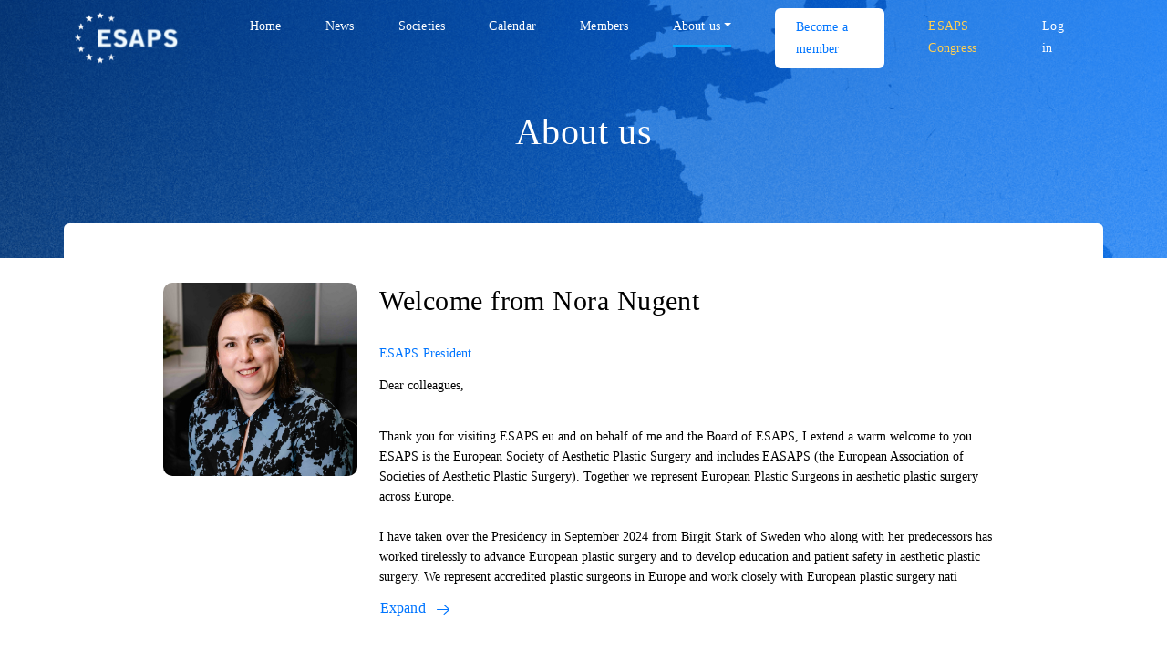

--- FILE ---
content_type: text/html; charset=UTF-8
request_url: https://www.esaps.eu/about-us
body_size: 6778
content:
<!doctype html>
<html>
<head>
    <title>Esaps official webpage</title>
    <!-- Required meta tags -->
    <meta charset="utf-8">
    <meta name="viewport" content="width=device-width, initial-scale=1">
    <link rel="icon" type="image/x-icon" href="https://esaps.eu/assets/favicon_esaps.ico">

    <!-- Bootstrap CSS -->
    <link href="https://esaps.eu/assets/css/bootstrap.min.css" rel="stylesheet">
    <link href="https://esaps.eu/assets/css/style.css" rel="stylesheet">
    <link href="https://esaps.eu/assets/css/responsive.css" rel="stylesheet">
    </head><body>
    <header class="societ">
<nav class="navbar navbar-expand-lg navbar-light" id="navbar_top">
	<div class="container">
		<a class="navbar-brand n-img" href="https://esaps.eu">
			<img src="https://esaps.eu/assets/images/logo_esaps.svg" class="img-fluid ">
		</a>
		<a class="navbar-brand  d-none" href="https://esaps.eu">
			<img src="https://esaps.eu/assets/images/logo_esaps_color.svg" class="img-fluid">
		</a>

		<button class="navbar-toggler" type="button" data-bs-toggle="collapse" data-bs-target="#navbarNav"
			aria-controls="navbarNav" aria-expanded="false" aria-label="Toggle navigation">
			<span class="navbar-toggler-icon"></span>
		</button>
		<div class="collapse navbar-collapse" id="navbarNav">
			<ul class="navbar-nav">
				<li class="nav-item">
					<a class="nav-link " href="https://esaps.eu">Home</a>
				</li>
				<li class="nav-item">
					<a class="nav-link   "
					   href="https://esaps.eu/blogs">News</a>
				</li>
				<li class="nav-item">
					<a class="nav-link " href="https://esaps.eu/societies">Societies</a>
				</li>
				<li class="nav-item">
					<a class="nav-link " href="https://esaps.eu/events">Calendar</a>
				</li>
				<li class="nav-item">
					<a class="nav-link " href="https://esaps.eu/members">Members</a>
				</li>
				<!-- <li class="nav-item">
					<a class="nav-link " href="https://esaps.eu/about-us">About us</a>
				</li> -->
				<li class="nav-item dropdown">
				  <a id="interventions" class="nav-link active   dropdown-toggle" href="#" id="navbardrop" data-bs-toggle="dropdown">About us</a>
				  <div class="dropdown-menu" aria-labelledby="navbarDropdown">
					<a class="dropdown-item" href="about-us#team">The Team</a>
					<a class="dropdown-item" href="about-us#committee">Committees</a>
					<a class="dropdown-item" href="about-us#bylaws">By-Laws</a>
					<a class="dropdown-item" href="https://esaps.eu/documents">Documents</a>
					<a class="dropdown-item" href="https://esaps.eu/contact">Contact Us</a>
				  </div>

				</li>
				<!-- <li class="nav-item">
					<a class="nav-link  n-img" href="#"><img src="https://esaps.eu/assets/images/search.png" class="img-fluid">
					</a>
				</li>
				<li class="nav-item">
					<a class="nav-link  d-none" href="#"> <img src="https://esaps.eu/assets/images/search-2.png" class="img-fluid">
					</a>
				</li> -->
				<li class="nav-item">
					<a target="_blank" class="nav-link btn-member" href="http://realplasticsurgeon.eu/joinesaps2025">Become a member</a>
				</li>
				<li class="nav-item">
					<a target="_blank" class="nav-link " style="color:#ffcf52; font-family:'sharp_sansbold';" href="https://esaps.eu/esaps-brussels-workshop-2025">ESAPS Congress</a>
				</li>
				<li class="nav-item">
					<a class="nav-link" href="https://realplasticsurgeon.eu/auth/login">Log in</a>
				</li>
			</ul>
		</div>
	</div>
</nav>

	<div class="container">
		<div class="row justify-content-center">
			<div class="col-md-7">
				<div class="text-box text-center">
					<h1>About us
</h1>
				</div>
			</div>
		</div>
	</div>
</header>
        <!-- ============ team-sec ============= -->

    <section class="news-sec">
        <div class="container">
            <div class="row news-row">
                <div class="col-md-3 text-md-start text-center order-md-1 order-2 mt-4 mt-md-0">
                    <div class="image-holder">
                        <img src="assets/images/president-nugent.jpg" class="img-fluid"  style="border-radius:10px;">
                    </div>
                </div>
                <div class="col-md-9 text-md-start text-center order-md-2 order-1">
                    <div class="text-box">
                        <h2>Welcome from Nora Nugent</h2>
                        <span class="esaps-para">ESAPS President</span>
                        <p class="dear-paragraph">Dear colleagues,</p>
                        <p>
                            Thank you for visiting ESAPS.eu and on behalf of me and the Board of ESAPS, I extend a warm welcome to you. ESAPS is the European Society of Aesthetic Plastic Surgery and includes EASAPS (the European Association of Societies of Aesthetic Plastic Surgery). Together we represent European Plastic Surgeons in aesthetic plastic surgery across Europe.
                            <br>
                            <br>
                            I have taken over the Presidency in September 2024 from Birgit Stark of Sweden who along with her predecessors has worked tirelessly to advance European plastic surgery and to develop education and patient safety in aesthetic plastic surgery. We represent accredited plastic surgeons in Europe and work closely with European plastic surgery nati
                        </p>
                    </div>
                    <div class="collapse" id="collapseExample">
                        <p>

                         onal societies to be your Voice in Europe and to help you in your aesthetic plastic surgery practice.
                       <br>
                       <br>

                           Our mission is to serve European plastic surgeons including those early in their careers and those with huge experience and expertise, unite us with one voice and advance patient safety and the quality of aesthetic surgery practice and education. Our journey started in 1997 as EASAPS bringing national plastic surgery societies together into a federation and has now evolved into ESAPS where you can join our growing aesthetic surgery community with an individual plastic surgeon membership. Of course, continuing our vital relationships with the national societies remains a priority as well.
                        <br>
                        <br>
                           I am fortunate to be surrounded by an experienced, supportive and knowledgeable Board for my 2024 – 2026 term and I look forward to both working with them and European plastic surgeons over this time. We have an established mission and strategy to grow our voice and educational and safety offering over the next five years. As well as the Advanced Body Contouring (ABC) taskforce, we are developing a one-year Aesthetic Breast Programme and further educational events. Our next Biennial Congress will be in London on October 1st and 2nd 2026 in collaboration with the British Association of Aesthetic Plastic Surgeons (BAAPS). I cordially invite you to mark your diaries with this date and join us in London in 2026. ESAPS will also continue to work on European patient safety and regulatory issues as well.
                        <br>
                        <br>
                           I encourage all fully accredited European plastic surgeons to join ESAPS and avail of our educational and networking community benefits. If your national society is already a member of EASAPS, your ESAPS membership subscription is significantly reduced. ESAPS members can also receive a complimentary copy of the excellent ESAPS Patient Safety Handbook as part of their membership. Join us today and meet your European Aesthetic Plastic Surgery community!
                        <br>
                        <br>
                           My very best wishes
                        <br>
                        <br>
                           Nora Nugent FRCSI (Plast)
                           <br>
                           President ESAPS 2024-2026
                       </p>
                    </div>
                    <a class="btn btn-expand" data-bs-toggle="collapse" href="#collapseExample" role="button"

                        aria-expanded="false" aria-controls="collapseExample">
                        <span id="btn">Expand </span><img src="assets/images/arrow.svg" class="img-fluid ms-2">
                    </a>
                </div>
            </div>
        </div>
    </section>


    <!-- ============== Executive Commitee ============= -->
    <section class="executive-sec">
       <div class="container mt-4">
           <div class="row justify-content-center pt-4">
               <div class="col-lg-8 col-md-10">
                   <div class="text-box">
                       <h4 class="text-center">Board of Directors</h4>
                   </div>
                   <div class="card team-card mt-3">
                       <div class="card-body">
                           <div class="d-md-flex d-block text-md-start text-center">
                               <div class="image-holder">
                                   <img src="https://esaps.eu/assets/members/NoraNugent.jpg" class="img-fluid rounded-circle image-border">
                               </div>
                               <div class="team-box ms-3 ps-1">
                                   <h4 class="esaps-para">President</h4>
                                   <h2 class="pt-2">Dr. NUGENT Nora</h2>
                                   <div class="text-box">
                                       <h5><img src="https://esaps.eu/assets/flags/1x1/gb.svg" class="img-fluid me-2 rounded-circle" width="16">United Kingdom</h5>
                                   </div>
                               </div>
                           </div>
                       </div>
                   </div>
               </div>
           </div>

            <div class="row justify-content-center">

                <div class="row justify-content-center">

                <div class="col-lg-6 col-md-10 space">
                    <div class="card team-card">
                        <div class="card-body">
                            <div class="d-md-flex d-block text-md-start text-center">
                                <div class="image-holder">
                                    <img src="https://esaps.eu/assets/members/PierfrancescoCirillo.png" class="img-fluid rounded-circle image-border">
                                </div>
                                <div class="team-box ms-3 ps-1">
                                    <h4 class="esaps-para">President-elect</h4>
                                    <h2 class="pt-2">Dr. CIRILLO Pierfrancesco</h2>
                                    <div class="text-box">
                                        <h5><img src="https://esaps.eu/assets/flags/1x1/it.svg" class="img-fluid me-2 rounded-circle" width="16">Italy</h5>
                                    </div>
                                </div>
                            </div>
                        </div>
                    </div>
                </div>

                <div class="col-lg-6 col-md-10 space">
                    <div class="card team-card">
                        <div class="card-body">
                            <div class="d-md-flex d-block text-md-start text-center">
                                <div class="image-holder">
                                    <img src="https://esaps.eu/assets/members/MarioMendanha.jpg" class="img-fluid rounded-circle image-border">
                                </div>
                                <div class="team-box ms-3 ps-1">
                                    <h4 class="esaps-para">Secretary</h4>
                                    <h2 class="pt-2">Dr. MENDANHA Mario</h2>
                                    <div class="text-box">
                                        <h5><img src="https://esaps.eu/assets/flags/1x1/pt.svg" class="img-fluid me-2 rounded-circle" width="16">Portugal</h5>
                                    </div>
                                </div>
                            </div>
                        </div>
                    </div>
                </div>

                <div class="col-lg-6 col-md-10 space">
                    <div class="card team-card">
                        <div class="card-body">
                            <div class="d-md-flex d-block text-md-start text-center">
                                <div class="image-holder">
                                    <img src="https://esaps.eu/assets/members/IvarvanHeijningen.jpg" class="img-fluid rounded-circle image-border">
                                </div>
                                <div class="team-box ms-3 ps-1">
                                    <h4 class="esaps-para">Treasurer</h4>
                                    <h2 class="pt-2">Dr. VAN HEIJNINGEN Ivar</h2>
                                    <div class="text-box">
                                        <h5><img src="https://esaps.eu/assets/flags/1x1/be.svg" class="img-fluid me-2 rounded-circle" width="16">Belgium</h5>
                                    </div>
                                </div>
                            </div>
                        </div>
                    </div>
                </div>

                <div class="col-lg-6 col-md-10 space">
                    <div class="card team-card">
                        <div class="card-body">
                            <div class="d-md-flex d-block text-md-start text-center">
                                <div class="image-holder">
                                    <img src="https://esaps.eu/assets/members/BirgitStark.jpg" class="img-fluid rounded-circle image-border">
                                </div>
                                <div class="team-box ms-3 ps-1">
                                    <h4 class="esaps-para">Past President</h4>
                                    <h2 class="pt-2">Dr. STARK Birgit</h2>
                                    <div class="text-box">
                                        <h5><img src="https://esaps.eu/assets/flags/1x1/se.svg" class="img-fluid me-2 rounded-circle" width="16">Sweden</h5>
                                    </div>
                                </div>
                            </div>
                        </div>
                    </div>
                </div>

                <div class="col-lg-6 col-md-10 space">
                    <div class="card team-card">
                        <div class="card-body">
                            <div class="d-md-flex d-block text-md-start text-center">
                                <div class="image-holder">
                                    <img src="https://esaps.eu/assets/images/executive.png" class="img-fluid rounded-circle image-border">
                                </div>
                                <div class="team-box ms-3 ps-1">
                                    <h4 class="esaps-para">Responsible Scientific Ctee</h4>
                                    <h2 class="pt-2">Dr. BEGIC Anadi</h2>
                                    <div class="text-box">
                                        <h5><img src="https://esaps.eu/assets/flags/1x1/no.svg" class="img-fluid me-2 rounded-circle" width="16">Norway</h5>
                                    </div>
                                </div>
                            </div>
                        </div>
                    </div>
                </div>

                <div class="col-lg-6 col-md-10 space">
                    <div class="card team-card">
                        <div class="card-body">
                            <div class="d-md-flex d-block text-md-start text-center">
                                <div class="image-holder">
                                    <img src="https://esaps.eu/assets/members/PierfrancescoCirillo.png" class="img-fluid rounded-circle image-border">
                                </div>
                                <div class="team-box ms-3 ps-1">
                                    <h4 class="esaps-para">Responsible Membership Ctee</h4>
                                    <h2 class="pt-2">Dr. CIRILLO Pierfrancesco</h2>
                                    <div class="text-box">
                                        <h5><img src="https://esaps.eu/assets/flags/1x1/it.svg" class="img-fluid me-2 rounded-circle" width="16">Italy</h5>
                                    </div>
                                </div>
                            </div>
                        </div>
                    </div>
                </div>

                <div class="row justify-content-center">

                    <div class="col-lg-6 col-md-10 space">
                        <div class="card team-card">
                            <div class="card-body">
                                <div class="d-md-flex d-block text-md-start text-center">
                                    <div class="image-holder">
                                        <img src="https://esaps.eu/assets/members/IrisBrito.png" class="img-fluid rounded-circle image-border">
                                    </div>
                                    <div class="team-box ms-3 ps-1">
                                        <h4 class="esaps-para">Responsible Marketing & Communication Ctee</h4>
                                        <h2 class="pt-2">Dr. BRITO Iris</h2>
                                        <div class="text-box">
                                            <h5><img src="https://esaps.eu/assets/flags/1x1/pt.svg" class="img-fluid me-2 rounded-circle" width="16">Portugal</h5>
                                        </div>
                                    </div>
                                </div>
                            </div>
                        </div>
                    </div>

                    <div class="col-lg-6 col-md-10 space">
                        <div class="card team-card">
                            <div class="card-body">
                                <div class="d-md-flex d-block text-md-start text-center">
                                    <div class="image-holder">
                                        <img src="https://esaps.eu/assets/members/TimoPakkanen.jpg" class="img-fluid rounded-circle image-border">
                                    </div>
                                    <div class="team-box ms-3 ps-1">
                                        <h4 class="esaps-para">Responsible Patient Safety Ctee</h4>
                                        <h2 class="pt-2">Dr. PAKKANEN Timo</h2>
                                        <div class="text-box">
                                            <h5><img src="https://esaps.eu/assets/flags/1x1/fi.svg" class="img-fluid me-2 rounded-circle" width="16">Finland</h5>
                                        </div>
                                    </div>
                                </div>
                            </div>
                        </div>
                    </div>

                    <div class="col-lg-6 col-md-10 space">
                        <div class="card team-card">
                            <div class="card-body">
                                <div class="d-md-flex d-block text-md-start text-center">
                                    <div class="image-holder">
                                        <img src="https://esaps.eu/assets/images/executive.png" class="img-fluid rounded-circle image-border">
                                    </div>
                                    <div class="team-box ms-3 ps-1">
                                        <h4 class="esaps-para">Responsible Residents Ctee</h4>
                                        <h2 class="pt-2">Dr. MATIAS Miguel</h2>
                                        <div class="text-box">
                                            <h5><img src="https://esaps.eu/assets/flags/1x1/pt.svg" class="img-fluid me-2 rounded-circle" width="16">Portugal</h5>
                                        </div>
                                    </div>
                                </div>
                            </div>
                        </div>
                    </div>

                    <div class="col-lg-6 col-md-10 space">
                        <div class="card team-card">
                            <div class="card-body">
                                <div class="d-md-flex d-block text-md-start text-center">
                                    <div class="image-holder">
                                        <img src="https://esaps.eu/assets/members/CarlosParreira.png" class="img-fluid rounded-circle image-border">
                                    </div>
                                    <div class="team-box ms-3 ps-1">
                                        <h4 class="esaps-para">Trustee</h4>
                                        <h2 class="pt-2">Dr. PARREIRA Carlos</h2>
                                        <div class="text-box">
                                            <h5><img src="https://esaps.eu/assets/flags/1x1/pt.svg" class="img-fluid me-2 rounded-circle" width="16">Portugal</h5>
                                        </div>
                                    </div>
                                </div>
                            </div>
                        </div>
                    </div>

                    <div class="col-lg-6 col-md-10 space">
                        <div class="card team-card">
                            <div class="card-body">
                                <div class="d-md-flex d-block text-md-start text-center">
                                    <div class="image-holder">
                                        <img src="https://esaps.eu/assets/images/executive.png" class="img-fluid rounded-circle image-border">
                                    </div>
                                    <div class="team-box ms-3 ps-1">
                                        <h4 class="esaps-para">Parliamentarian</h4>
                                        <h2 class="pt-2">Dr. AZENCOT Armand</h2>
                                        <div class="text-box">
                                            <h5><img src="https://esaps.eu/assets/flags/1x1/fr.svg" class="img-fluid me-2 rounded-circle" width="16">France</h5>
                                        </div>
                                    </div>
                                </div>
                            </div>
                        </div>
                    </div>

                    <div class="col-lg-6 col-md-10 space">
                        <div class="card team-card">
                            <div class="card-body">
                                <div class="d-md-flex d-block text-md-start text-center">
                                    <div class="image-holder">
                                        <img src="https://esaps.eu/assets/images/executive.png" class="img-fluid rounded-circle image-border">
                                    </div>
                                    <div class="team-box ms-3 ps-1">
                                        <h4 class="esaps-para">Executive Secretary</h4>
                                        <h2 class="pt-2">AURELIE Eliarda</h2>
                                        <div class="text-box">
                                            <h5><img src="https://esaps.eu/assets/flags/1x1/fr.svg" class="img-fluid me-2 rounded-circle" width="16">France</h5>
                                        </div>
                                    </div>
                                </div>
                            </div>
                        </div>
                    </div>

                </div>









<!--


                <div class="col-lg-6 col-md-10 space">
                    <div class="card  team-card">
                        <div class="card-body">
                            <div class="d-md-flex d-block text-md-start text-center">
                                <div class="image-holder">
                                    <img src="https://esaps.eu/assets/members/MichelRouif.png" class="img-fluid rounded-circle image-border">
                                </div>
                                <div class="team-box ms-3 ps-1">
                                    <h4 class="esaps-para">President-elect & Scientific Co-Chair</h4>
                                    <h2 class="pt-2">Dr. ROUIF Michel <img src="https://esaps.eu/assets/images/male-transparent.svg" class="img-fluid">
                                    </h2>
                                    <div class="text-box">
                                        <h5><img src="https://esaps.eu/assets/flags/1x1/fr.svg" class="img-fluid me-2 rounded-circle" width="16">Tours -
                                            France</h5>
                                    </div>
                                </div>

                            </div>
                        </div>
                    </div>
                </div>


                <div class="col-lg-6 col-md-10 space">
                    <div class="card  team-card">
                        <div class="card-body">
                            <div class="d-md-flex d-block text-md-start text-center">
                                <div class="image-holder">
                                    <img src="https://esaps.eu/assets/members/NoraNugent.jpg" class="img-fluid rounded-circle image-border">
                                </div>
                                <div class="team-box ms-3 ps-1">
                                    <h4 class="esaps-para">Secretary</h4>
                                    <h2 class="pt-2">Dr. NUGENT Nora <img src="https://esaps.eu/assets/images/female-transparent.svg" class="img-fluid ms-2"></h2>
                                    <div class="text-box">
                                        <h5><img src="https://esaps.eu/assets/flags/1x1/gb.svg" class="img-fluid me-2 rounded-circle" width="16">United Kingdom</h5>
                                    </div>
                                </div>
                            </div>
                        </div>
                    </div>
                </div>
                <div class="col-lg-6 col-md-10 space">
                    <div class="card  team-card">
                        <div class="card-body">
                            <div class="d-md-flex d-block text-md-start text-center">

                                <div class="image-holder">
                                    <img src="https://esaps.eu/assets/members/IvarvanHeijningen.jpg" class="img-fluid rounded-circle image-border">
                                </div>
                                <div class="team-box ms-3 ps-1">
                                    <h4 class="esaps-para">Treasurer</h4>
                                    <h2 class="pt-2">Dr. VAN HEIJNINGEN Ivar <img src="https://esaps.eu/assets/images/male-transparent.svg" class="img-fluid"></h2>
                                    <div class="text-box">
                                        <h5><img src="https://esaps.eu/assets/flags/1x1/be.svg" class="img-fluid me-2 rounded-circle" width="16">Knokke -
                                            Belgium</h5>
                                    </div>
                                </div>

                            </div>
                        </div>
                    </div>
                </div>
                <div class="col-lg-6 col-md-10 space">
                    <div class="card  team-card">
                        <div class="card-body">
                            <div class="d-md-flex d-block text-md-start text-center">
                                <div class="image-holder">
                                    <img src="https://esaps.eu/assets/members/CarlosParreira.png" class="img-fluid rounded-circle image-border">
                                </div>
                                <div class="team-box ms-3 ps-1">
                                    <h4 class="esaps-para">Past-President</h4>
                                    <h2 class="pt-2">Dr. PARREIRA José Carlos <img src="https://esaps.eu/assets/images/male-transparent.svg" class="img-fluid"></h2>
                                    <div class="text-box">
                                        <h5><img src="https://esaps.eu/assets/flags/1x1/pt.svg" class="img-fluid me-2 rounded-circle" width="16">
                                            Portugal</h5>
                                    </div>
                                </div>
                            </div>
                        </div>
                    </div>
                </div>

                <div class="col-lg-6 col-md-10 space">
                    <div class="card  team-card">
                        <div class="card-body">
                            <div class="d-md-flex d-block text-md-start text-center">
                                <div class="image-holder">
                                    <img src="https://esaps.eu/assets/members/MarioMendanha.jpg" class="img-fluid rounded-circle image-border">
                                </div>
                                <div class="team-box ms-3 ps-1">
                                    <h4 class="esaps-para">Responsible Scientific Ctee</h4>
                                    <h2 class="pt-2">Dr. MENDANHA Mario	<img src="https://esaps.eu/assets/images/male-transparent.svg" class="img-fluid"></h2>
                                    <div class="text-box">
                                        <h5><img src="https://esaps.eu/assets/flags/1x1/pt.svg" class="img-fluid me-2 rounded-circle" width="16">
                                            Portugal</h5>
                                    </div>
                                </div>
                            </div>
                        </div>
                    </div>
                </div>

                <div class="col-lg-6 col-md-10 space">
                    <div class="card  team-card">
                        <div class="card-body">
                            <div class="d-md-flex d-block text-md-start text-center">
                                <div class="image-holder">
                                    <img src="https://esaps.eu/assets/members/KatarinaAndjelkov.jpg" class="img-fluid rounded-circle image-border">
                                </div>
                                <div class="team-box ms-3 ps-1">
                                    <h4 class="esaps-para">Responsible Membership Ctee</h4>
                                    <h2 class="pt-2">Dr. ANDJELKOV Katarina	<img src="https://esaps.eu/assets/images/female-transparent.svg" class="img-fluid ms-2"></h2>
                                    <div class="text-box">
                                        <h5><img src="https://esaps.eu/assets/flags/1x1/rs.svg" class="img-fluid me-2 rounded-circle" width="16">
                                            Serbia</h5>
                                    </div>
                                </div>
                            </div>
                        </div>
                    </div>
                </div>

                <div class="col-lg-6 col-md-10 space">
                    <div class="card  team-card">
                        <div class="card-body">
                            <div class="d-md-flex d-block text-md-start text-center">
                                <div class="image-holder">
                                    <img src="https://esaps.eu/assets/members/SteffenHandstein.jpg" class="img-fluid rounded-circle image-border">
                                </div>
                                <div class="team-box ms-3 ps-1">
                                    <h4 class="esaps-para">Responsible Marketing Ctee</h4>
                                    <h2 class="pt-2">Dr. HANDSTEIN Steffen	<img src="https://esaps.eu/assets/images/male-transparent.svg" class="img-fluid ms-2"></h2>
                                    <div class="text-box">
                                        <h5><img src="https://esaps.eu/assets/flags/1x1/de.svg" class="img-fluid me-2 rounded-circle" width="16">
                                            Germany</h5>
                                    </div>
                                </div>
                            </div>
                        </div>
                    </div>
                </div>

                <div class="col-lg-6 col-md-10 space">
                    <div class="card  team-card">
                        <div class="card-body">
                            <div class="d-md-flex d-block text-md-start text-center">
                                <div class="image-holder">
                                    <img src="https://esaps.eu/assets/members/KaiKaye.png" class="img-fluid rounded-circle image-border">
                                </div>
                                <div class="team-box ms-3 ps-1">
                                    <h4 class="esaps-para">Responsible Communications Ctee</h4>
                                    <h2 class="pt-2">Dr. KAYE Kai	<img src="https://esaps.eu/assets/images/male-transparent.svg" class="img-fluid ms-2"></h2>
                                    <div class="text-box">
                                        <h5><img src="https://esaps.eu/assets/flags/1x1/es.svg" class="img-fluid me-2 rounded-circle" width="16">
                                            Spain</h5>
                                    </div>
                                </div>
                            </div>
                        </div>
                    </div>
                </div>

                <div class="col-lg-6 col-md-10 space">
                    <div class="card  team-card">
                        <div class="card-body">
                            <div class="d-md-flex d-block text-md-start text-center">
                                <div class="image-holder">
                                    <img src="https://esaps.eu/assets/members/JesusBenitoRuiz.jpg" class="img-fluid rounded-circle image-border">
                                </div>
                                <div class="team-box ms-3 ps-1">
                                    <h4 class="esaps-para">Responsible Patient Safety Ctee</h4>
                                    <h2 class="pt-2">Dr. DE BENITO-RUIZ Jesus	<img src="https://esaps.eu/assets/images/male-transparent.svg" class="img-fluid ms-2"></h2>
                                    <div class="text-box">
                                        <h5><img src="https://esaps.eu/assets/flags/1x1/es.svg" class="img-fluid me-2 rounded-circle" width="16">
                                            Spain</h5>
                                    </div>
                                </div>
                            </div>
                        </div>
                    </div>
                </div>

                <div class="col-lg-6 col-md-10 space">
                    <div class="card  team-card">
                        <div class="card-body">
                            <div class="d-md-flex d-block text-md-start text-center">
                                <div class="image-holder">
                                    <img src="https://esaps.eu/assets/members/IrisBrito.png" class="img-fluid rounded-circle image-border">
                                </div>
                                <div class="team-box ms-3 ps-1">
                                    <h4 class="esaps-para">Responsible Residents Ctee</h4>
                                    <h2 class="pt-2">Dr. BRITO Iris	<img src="https://esaps.eu/assets/images/female-transparent.svg" class="img-fluid ms-2"></h2>
                                    <div class="text-box">
                                        <h5><img src="https://esaps.eu/assets/flags/1x1/pt.svg" class="img-fluid me-2 rounded-circle" width="16">
                                            Portugal</h5>
                                    </div>
                                </div>
                            </div>
                        </div>
                    </div>
                </div>

                <div class="col-lg-6 col-md-10 space">
                    <div class="card  team-card">
                        <div class="card-body">
                            <div class="d-md-flex d-block text-md-start text-center">
                                <div class="image-holder">
                                    <img src="https://esaps.eu/assets/members/CarloMagliocca.jpg" class="img-fluid rounded-circle image-border">
                                </div>
                                <div class="team-box ms-3 ps-1">
                                    <h4 class="esaps-para">Representative BOA</h4>
                                    <h2 class="pt-2">Dr. MAGLIOCCA Carlo	<img src="https://esaps.eu/assets/images/male-transparent.svg" class="img-fluid ms-2"></h2>
                                    <div class="text-box">
                                        <h5><img src="https://esaps.eu/assets/flags/1x1/it.svg" class="img-fluid me-2 rounded-circle" width="16">
                                            Italy</h5>
                                    </div>
                                </div>
                            </div>
                        </div>
                    </div>
                </div>

                <div class="col-lg-6 col-md-10 space">
                    <div class="card  team-card">
                        <div class="card-body">
                            <div class="d-md-flex d-block text-md-start text-center">
                                <div class="image-holder">
                                    <img src="https://esaps.eu/assets/members/PierfrancescoCirillo.png" class="img-fluid rounded-circle image-border">
                                </div>
                                <div class="team-box ms-3 ps-1">
                                    <h4 class="esaps-para">Trustee</h4>
                                    <h2 class="pt-2">Dr. CIRILO Pier Francesco	<img src="https://esaps.eu/assets/images/male-transparent.svg" class="img-fluid ms-2"></h2>
                                    <div class="text-box">
                                        <h5><img src="https://esaps.eu/assets/flags/1x1/it.svg" class="img-fluid me-2 rounded-circle" width="16">
                                            Italy</h5>
                                    </div>
                                </div>
                            </div>
                        </div>
                    </div>
                </div>


                <div class="col-lg-6 col-md-10 space">
                    <div class="card  team-card">
                        <div class="card-body">
                            <div class="d-md-flex d-block text-md-start text-center">
                                <div class="image-holder">
                                    <img src="https://esaps.eu/assets/members/TimoPakkanen.jpg" class="img-fluid rounded-circle image-border">
                                </div>
                                <div class="team-box ms-3 ps-1">
                                    <h4 class="esaps-para">Parliamentarian</h4>
                                    <h2 class="pt-2">Dr. PAKKANEN Timo <img src="https://esaps.eu/assets/images/male-transparent.svg" class="img-fluid">
                                    </h2>
                                    <div class="text-box">
                                        <h5><img src="https://esaps.eu/assets/flags/1x1/fi.svg" class="img-fluid me-2"
                                                width="16">Helsinki - Finland </h5>
                                    </div>
                                </div>

                            </div>
                        </div>
                    </div>
                </div>

                <div class="col-lg-6 col-md-10 space">
                    <div class="card  team-card">
                        <div class="card-body">
                            <div class="d-md-flex d-block text-md-start text-center">
                                <div class="image-holder">
                                    <img src="https://esaps.eu/assets/images/executive.png" class="img-fluid rounded-circle image-border">
                                </div>
                                <div class="team-box ms-3 ps-1">
                                    <h4 class="esaps-para">Executive Secretary</h4>
                                    <h2 class="pt-2">AOS - Eliarda	<img src="https://esaps.eu/assets/images/female-transparent.svg" class="img-fluid ms-2"></h2>
                                    <div class="text-box">
                                        <h5><img src="https://esaps.eu/assets/flags/1x1/fr.svg" class="img-fluid me-2 rounded-circle" width="16">
                                            France</h5>
                                    </div>
                                </div>
                            </div>
                        </div>
                    </div>
                </div>
 -->







            </div>
        </div>
    </section>



<!-- =================== Committee ============== -->
    <section class="commite-sec" id="committee">
        <div class="container">
            <div class="text-box">
                <h4 class="text-center">ESAPS Committees</h4>
            </div>
            <div class="row space">

                <!-- Finance, legal and business committee -->
                <div class="col-md-6  mt-4">
                    <div class="card border-0">
                        <div class="card-heading">
                            <div class="team-card">
                                <h2>Finance, Legal and Business Committee</h2>
                                <h6 class="esaps-para pt-2">Chair: Ivar van Heijningen (Belgium)</h6>
                            </div>
                        </div>
                        <div class="card-body">
                            <ul class="commitee-list"></ul>
                        </div>
                    </div>
                </div>

                <!-- Scientific and Education Committee -->
                <div class="col-md-6  mt-4">
                    <div class="card border-0">
                        <div class="card-heading">
                            <div class="team-card">
                                <h2>Scientific and Education Committee</h2>
                                <h6 class="esaps-para pt-2">Chair: Anadi Begic</h6>
                            </div>
                        </div>
                        <div class="card-body">
                            <ul class="commitee-list">
                                <li class="d-flex"><img src="https://esaps.eu/assets/images/card-arrow.svg" class="img-fluid me-2"><p>Nora Nugent</p></li>
                                <li class="d-flex mt-3"><img src="https://esaps.eu/assets/images/card-arrow.svg" class="img-fluid me-2"><p>Katarina Andjelkov</p></li>
                                <li class="d-flex mt-3"><img src="https://esaps.eu/assets/images/card-arrow.svg" class="img-fluid me-2"><p>Armand Azencot</p></li>
                                <li class="d-flex mt-3"><img src="https://esaps.eu/assets/images/card-arrow.svg" class="img-fluid me-2"><p>Iris Brito</p></li>
                                <li class="d-flex mt-3"><img src="https://esaps.eu/assets/images/card-arrow.svg" class="img-fluid me-2"><p>Luigi Canta</p></li>
                                <li class="d-flex mt-3"><img src="https://esaps.eu/assets/images/card-arrow.svg" class="img-fluid me-2"><p>Martin Halle</p></li>
                                <li class="d-flex mt-3"><img src="https://esaps.eu/assets/images/card-arrow.svg" class="img-fluid me-2"><p>Mario Mendanha</p></li>
                                <li class="d-flex mt-3"><img src="https://esaps.eu/assets/images/card-arrow.svg" class="img-fluid me-2"><p>Jordi Mir</p></li>
                                <li class="d-flex mt-3"><img src="https://esaps.eu/assets/images/card-arrow.svg" class="img-fluid me-2"><p>Jesus Benito Ruiz</p></li>
                                <li class="d-flex mt-3"><img src="https://esaps.eu/assets/images/card-arrow.svg" class="img-fluid me-2"><p>Rado Zic</p></li>
                            </ul>
                        </div>
                    </div>
                </div>

                <!-- Patients' Safety Committee -->
                <div class="col-md-6  mt-4">
                    <div class="card border-0">
                        <div class="card-heading">
                            <div class="team-card">
                                <h2>Patients' Safety Committee</h2>
                                <h6 class="esaps-para pt-2">Chair: Timo Pakkanen</h6>
                            </div>
                        </div>
                        <div class="card-body">
                            <ul class="commitee-list"></ul>
                        </div>
                    </div>
                </div>

                <!-- Membership Committee -->
                <div class="col-md-6  mt-4">
                    <div class="card border-0">
                        <div class="card-heading">
                            <div class="team-card">
                                <h2>Membership Committee</h2>
                                <h6 class="esaps-para pt-2">Chair: Pierfrancesco Cirillo</h6>
                            </div>
                        </div>
                        <div class="card-body">
                            <ul class="commitee-list"></ul>
                        </div>
                    </div>
                </div>

                <!-- Nominating Committee -->
                <div class="col-md-6  mt-4">
                    <div class="card border-0">
                        <div class="card-heading">
                            <div class="team-card">
                                <h2>Nominating Committee</h2>
                                <h6 class="esaps-para pt-2">Chair:</h6>
                            </div>
                        </div>
                        <div class="card-body">
                            <ul class="commitee-list"></ul>
                        </div>
                    </div>
                </div>

                <!-- Bylaws Committee -->
                <div class="col-md-6  mt-4">
                    <div class="card border-0">
                        <div class="card-heading">
                            <div class="team-card">
                                <h2>Bylaws Committee</h2>
                                <h6 class="esaps-para pt-2">Chair:</h6>
                            </div>
                        </div>
                        <div class="card-body">
                            <ul class="commitee-list"></ul>
                        </div>
                    </div>
                </div>

                <!-- Marketing & Communication Committee -->
                <div class="col-md-6  mt-4">
                    <div class="card border-0">
                        <div class="card-heading">
                            <div class="team-card">
                                <h2>Marketing & Communication Committee</h2>
                                <h6 class="esaps-para pt-2">Chair: Iris Brito</h6>
                            </div>
                        </div>
                        <div class="card-body">
                            <ul class="commitee-list"></ul>
                        </div>
                    </div>
                </div>

                <!-- Governance Committee -->
                <div class="col-md-6  mt-4">
                    <div class="card border-0">
                        <div class="card-heading">
                            <div class="team-card">
                                <h2>Governance Committee</h2>
                                <h6 class="esaps-para pt-2">Chair: Steffen Handstein</h6>
                            </div>
                        </div>
                        <div class="card-body">
                            <ul class="commitee-list"></ul>
                        </div>
                    </div>
                </div>

                <!-- Residents and Young Fellows Committee -->
                <div class="col-md-6  mt-4">
                    <div class="card border-0">
                        <div class="card-heading">
                            <div class="team-card">
                                <h2>Residents and Young Fellows Committee</h2>
                                <h6 class="esaps-para pt-2">Chair: Miguel Matias</h6>
                            </div>
                        </div>
                        <div class="card-body">
                            <ul class="commitee-list"></ul>
                        </div>
                    </div>
                </div>

            </div>
        </div>
    </section>

    <!-- =================== commitee ============== -->
    <!-- <section class="commite-sec" id="committee">>
        <div class="container">
            <div class="text-box">
                <h4 class="text-center">ESAPS Committees</h4>
            </div>
            <div class="row space">
                <div class="col-md-6">
                    <div class="card border-0">
                        <div class="card-heading">
                            <div class="team-card">
                                <h2>Finance, legal and business committee</h2>
                                <h6 class="esaps-para pt-2">Chair: Ivar van Heijningen (Belgium)</h6>
                            </div>
                        </div>
                        <div class="card-body">
                            <ul class="commitee-list">
                                <li class="d-flex"><img src="https://esaps.eu/assets/images/card-arrow.svg" class="img-fluid me-2">
                                    <p>Michel Rouif (France)</p>
                                </li>
                                <li class="d-flex mt-3"><img src="https://esaps.eu/assets/images/card-arrow.svg" class="img-fluid me-2">
                                    <p>Kai Kaye (Spain)</p>
                                </li>
                                <li class="d-flex mt-3"><img src="https://esaps.eu/assets/images/card-arrow.svg" class="img-fluid me-2">
                                    <p>Pierluigi Canta (Italy)
                                    </p>
                                </li>
                            </ul>


                        </div>
                    </div>
                </div>
                <div class="col-md-6 mt-md-0 mt-4">
                    <div class="card border-0">
                        <div class="card-heading">
                            <div class="team-card">
                                <h2>Scientific and Education Committee</h2>
                                <h6 class="esaps-para pt-2">Chair: Mario Mendanha (Portugal)</h6>
                            </div>
                        </div>
                        <div class="card-body">
                            <ul class="commitee-list">
                                <li class="d-flex"><img src="https://esaps.eu/assets/images/card-arrow.svg" class="img-fluid me-2"><p>Martin Halle (Sweden)</p></li>
                                <li class="d-flex mt-3"><img src="https://esaps.eu/assets/images/card-arrow.svg" class="img-fluid me-2"><p>Birgit Stark (Sweden)</p></li>
                                <li class="d-flex mt-3"><img src="https://esaps.eu/assets/images/card-arrow.svg" class="img-fluid me-2"><p>Nora Nugent (United Kingdom)</p></li>
                                <li class="d-flex mt-3"><img src="https://esaps.eu/assets/images/card-arrow.svg" class="img-fluid me-2"><p>Carlos Parreira (Portugal)</p></li>
                                <li class="d-flex mt-3"><img src="https://esaps.eu/assets/images/card-arrow.svg" class="img-fluid me-2"><p>Paolo Persichetti (Italy)</p></li>
                                <li class="d-flex mt-3"><img src="https://esaps.eu/assets/images/card-arrow.svg" class="img-fluid me-2"><p>Berend van der Lei (Netherlands)</p></li>
                                <li class="d-flex mt-3"><img src="https://esaps.eu/assets/images/card-arrow.svg" class="img-fluid me-2"><p>Anadi Begic (Norway)</p></li>
                                <li class="d-flex mt-3"><img src="https://esaps.eu/assets/images/card-arrow.svg" class="img-fluid me-2"><p>Andreas Printzlau (Denmark)</p></li>
                                <li class="d-flex mt-3"><img src="https://esaps.eu/assets/images/card-arrow.svg" class="img-fluid me-2"><p>Armand Azencot (France)</p></li>
                                <li class="d-flex mt-3"><img src="https://esaps.eu/assets/images/card-arrow.svg" class="img-fluid me-2"><p>Rado Zic (Croatia)</p></li>
                            </ul>

                        </div>
                    </div>
                </div>
                <div class="col-md-6 space">
                    <div class="card border-0">
                        <div class="card-heading">
                            <div class="team-card">
                                <h2>Patient Safety and Guidelines Committee
                                </h2>
                                <h6 class="esaps-para pt-2">Chair: Jesus de Benito-Ruiz (Spain)</h6>
                            </div>
                        </div>
                        <div class="card-body">
                            <ul class="commitee-list">
                                <li class="d-flex "><img src="https://esaps.eu/assets/images/card-arrow.svg" class="img-fluid me-2"><p>Timo Pakkanen (Finland)</p></li>
                                <li class="d-flex mt-3"><img src="https://esaps.eu/assets/images/card-arrow.svg" class="img-fluid me-2"><p>Vladimir Marik (Czech Republic)</p></li>
                            </ul>

                        </div>
                    </div>
                </div>


                <div class="col-md-6 space">
                    <div class="card border-0">
                        <div class="card-heading">
                            <div class="team-card">
                                <h2>By-laws Committee
                                </h2>
                                <h6 class="esaps-para pt-2">Chair: Pier Francesco Cirilo (Italy)</h6>
                            </div>
                        </div>
                        <div class="card-body">
                            <ul class="commitee-list">
                                <li class="d-flex"><img src="https://esaps.eu/assets/images/card-arrow.svg" class="img-fluid me-2"><p>entire board</p></li>
                            </ul>

                        </div>
                    </div>
                </div>
                <div class="col-md-6 space">
                    <div class="card border-0">
                        <div class="card-heading">
                            <div class="team-card">
                                <h2>Marketing Committee
                                </h2>
                                <h6 class="esaps-para pt-2">Chair: Steffen Handstein (Germany)
                                </h6>
                            </div>
                        </div>
                        <div class="card-body">
                            <ul class="commitee-list">
                                <li class="d-flex "><img src="https://esaps.eu/assets/images/card-arrow.svg" class="img-fluid me-2"><p>Reha  Yavuzer (Turkey)</p></li>
                                <li class="d-flex mt-3"><img src="https://esaps.eu/assets/images/card-arrow.svg" class="img-fluid me-2"><p>Alexander Kamali (Sweden)</p></li>
                            </ul>

                        </div>
                    </div>
                </div>
                <div class="col-md-6 space">
                    <div class="card border-0">
                        <div class="card-heading">
                            <div class="team-card">
                                <h2>Nominating Committee
                                </h2>
                                <h6 class="esaps-para pt-2">Chair: Carlos Parreira (Portugal)
                                </h6>
                            </div>
                        </div>
                        <div class="card-body">
                            <ul class="commitee-list">
                               <li class="d-flex"><img src="https://esaps.eu/assets/images/card-arrow.svg" class="img-fluid me-2"><p>Birgit Stark (Sweden)</p></li>
                               <li class="d-flex mt-3"><img src="https://esaps.eu/assets/images/card-arrow.svg" class="img-fluid me-2"><p>Michel Rouif (France)</p></li>
                            </ul>

                        </div>
                    </div>
                </div>
                <div class="col-md-6 space">
                    <div class="card border-0">
                        <div class="card-heading">
                            <div class="team-card">
                                <h2>Membership Committee
                                </h2>
                                <h6 class="esaps-para pt-2">Chair: Katarina Andjelkov (Serbia)
                                </h6>
                            </div>
                        </div>
                        <div class="card-body">
                            <ul class="commitee-list">
                                <li class="d-flex"><img src="https://esaps.eu/assets/images/card-arrow.svg" class="img-fluid me-2"><p>Michel Rouif (France)</p></li>
                                <li class="d-flex mt-3"><img src="https://esaps.eu/assets/images/card-arrow.svg" class="img-fluid me-2"><p>Karen Rogerson (Italy)</p></li>
                            </ul>

                        </div>
                    </div>
                </div>
                <div class="col-md-6 space">
                    <div class="card border-0">
                        <div class="card-heading">
                            <div class="team-card">
                                <h2>Governance Committee
                                </h2>
                                <h6 class="esaps-para pt-2">Chair: Carlos Parreira (Portugal)
                                </h6>
                            </div>
                        </div>
                        <div class="card-body">
                            <ul class="commitee-list">
                                <li class="d-flex"><img src="https://esaps.eu/assets/images/card-arrow.svg" class="img-fluid me-2"><p>Michel Rouif (France)</p></li>
                                <li class="d-flex mt-3"><img src="https://esaps.eu/assets/images/card-arrow.svg" class="img-fluid me-2"><p>Ivar van Heijningen (Belgium)</p></li>
                            </ul>

                        </div>
                    </div>
                </div>
                <div class="col-md-6 space">
                    <div class="card border-0">
                        <div class="card-heading">
                            <div class="team-card">
                                <h2>Residents and young fellows Committee
                                </h2>
                                <h6 class="esaps-para pt-2">Chair: Iris Brito (Portugal)
                                </h6>
                            </div>
                        </div>
                        <div class="card-body">
                            <ul class="commitee-list">
                                <li class="d-flex "><img src="https://esaps.eu/assets/images/card-arrow.svg" class="img-fluid me-2"><p>Nina Schwaiger (Germany)</p></li>
                                <li class="d-flex mt-3"><img src="https://esaps.eu/assets/images/card-arrow.svg" class="img-fluid me-2"><p>Karl Waked (Belgium)</p></li>
                            </ul>

                        </div>
                    </div>
                </div>
                <div class="col-md-6 space">
                    <div class="card border-0">
                        <div class="card-heading">
                            <div class="team-card">
                                <h2>Communication Committee
                                </h2>
                                <h6 class="esaps-para pt-2">Chair: Kai Kaye (Spain)
                                </h6>
                            </div>
                        </div>
                        <div class="card-body">
                            <ul class="commitee-list">
                                <li class="d-flex"><img src="https://esaps.eu/assets/images/card-arrow.svg" class="img-fluid me-2"><p>Carlos Parreira (Portugal)</p></li>
                                <li class="d-flex mt-3"><img src="https://esaps.eu/assets/images/card-arrow.svg" class="img-fluid me-2"><p>Argentina Vidrascu (Roumenia)</p></li>
                                <li class="d-flex mt-3"><img src="https://esaps.eu/assets/images/card-arrow.svg" class="img-fluid me-2"><p>Adriano Santorelli (Italy)</p></li>
                            </ul>

                        </div>
                    </div>
                </div>
            </div>
        </div>
    </section> -->
    <!-- =================== law ============== -->
    <section class="space pt-5"id="bylaws">
        <div class="container">
            <div class="text-box">
                <h4 class="text-center">By-Laws</h4>
            </div>
            <div class="row space pt-2 pb-4">
                <div class="col-md-12">
                    <div class="image-holder text-center">
                        <img src="https://esaps.eu/assets/images/law.png" class="img-fluid">
                    </div>
                </div>
            </div>
            <div class="text-center">
                <a target="_blank" href="assets/documents/2022 04 01 bylaws ESAPS Lisbon 2022.pdf" class="btn btn-primary">Download the PDF</a>
            </div>
        </div>
    </section>
    <!-- ================= footer ================== -->
    <footer class="footer">
	<div class="container">
		<div class="row">
			<div class="col-md-4">
				<div class="image-holder">
					<img src="https://esaps.eu/assets/images/footer-logo.svg" class="img-fluid">
				</div>
				<div class="text-box  py-3">
					<h5 class="text-white">ESAPS © 2017 - 2022 EASAPS</h5>
					<h5 class="text-white"> European Society of Aesthetic Plastic Surgery. All right reserved.</h5>
				</div>
				<a href="#"><img src="https://esaps.eu/assets/images/fb.svg" class="img-fluid fb"></a>
				<a href="#"><img src="https://esaps.eu/assets/images/IG.svg" class="img-fluid fb ms-3"></a>
			</div>
			<div class="col-md-2 mt-md-0 mt-4">
				<div class="footer-list">
					<h5 class="pb-2">ESAPS</h5>
					<ul class="list-unstyled">
						<li class="pb-2"> <a href="#">Home</a>
						</li>
						<li class="pb-2"> <a href="#">About us
							</a>
						</li>
						<li class="pb-2"> <a href="#">Need help ?
							</a>
						</li>
						<li class="pb-2"> <a href="#">Are you a surgeon ?
							</a>
						</li>
						<li class="pb-2"> <a href="#">Blog
							</a>
						</li>
						<li class="pb-2"> <a href="#">Login/Register
							</a>
						</li>
					</ul>
				</div>
			</div>
			<div class="col-md-2 offset-md-2  mt-md-0 mt-4">
				<div class="footer-list">
					<h5 class="mb-2">Contact</h5>
					<ul class="list-unstyled">
						<li class="pb-2"> <a href="mailto:info@easaps.org">info@easaps.org</a>
						</li>
						<li class="pb-2"> <a href="#">PRIVACY POLICY
							</a>
						</li>
					</ul>
					<a href="https://doctormanager.be/medical-software-plastic-surgery" target="_blank"><h6>Designed and developed by
						Doctor Manager</h6>
					<img src="https://esaps.eu/assets/images/doctor-manager.svg" class="img-fluid"></div>
				</div>
			</div>
		</div>
	</div>
</footer>
<div class="copy-right">
	<div class="container">
		<div class="text-center">
			<p>
				ESAPS © 2017 - 2023 EASAPS European Society of Aesthetic Plastic Surgery. All right reserved.
			</p>
		</div>
	</div>
</div>
<!-- Optional JavaScript; choose one of the two! -->

<!-- Option 1: Bootstrap Bundle with Popper -->
<script src="https://esaps.eu/assets/js/bootstrap.bundle.min.js"></script>
<script src="https://esaps.eu/assets/js/main.js"></script>
<script src="https://esaps.eu/assets/js/jquery.min.js"></script>
<script>
	document.addEventListener("DOMContentLoaded", function () {
		window.addEventListener('scroll', function () {
			if (window.scrollY > 50) {
				document.getElementById('navbar_top').classList.add('fixed-top', 'society');
				// add padding top to show content behind navbar
				navbar_height = document.querySelector('.navbar').offsetHeight;
				document.body.style.paddingTop = navbar_height + 'px';
			} else {
				document.getElementById('navbar_top').classList.remove('fixed-top', 'society');
				// remove padding top from body
				document.body.style.paddingTop = '0';
			}
		});
	});
</script>
<script>
	document.addEventListener("DOMContentLoaded", function() {
		// Get the current URL
		var currentUrl = window.location.href;

		// Get all nav links
		var navLinks = document.querySelectorAll('#navbarNav .nav-link');

		// Loop through each nav link
		navLinks.forEach(function(link) {
			// Remove '.php' from the link's href for comparison
			var linkHref = link.getAttribute('href').replace('.php', '');

			// Construct the expected URL for comparison
			var expectedUrl = window.location.origin + '/' + linkHref;

			// Check if the constructed URL matches the current URL
			if (expectedUrl === currentUrl) {
				// Add 'active' class to the parent <li> element
				link.parentElement.classList.add('active');
			}
		});
	});

</script></body>
</html>

--- FILE ---
content_type: text/css
request_url: https://esaps.eu/assets/css/style.css
body_size: 6244
content:
@font-face {
    font-family: 'argentum_sansbold';
    src: url('../font/argentumsans-bold-webfont.woff2') format('woff2'),
        url('../font/argentumsans-bold-webfont.woff') format('woff');


}

@font-face {
    font-family: 'sharp_sansextrabold';
    src: url('../font/sharpsans-extrabold-webfont.woff2') format('woff2'),
        url('../font/sharpsans-extrabold-webfont.woff') format('woff');


}



@font-face {
    font-family: 'argentum_sansextrabold';
    src: url('../font/argentumsans-extrabold-webfont.woff2') format('woff2'),
        url('../font/argentumsans-extrabold-webfont.woff') format('woff');


}




@font-face {
    font-family: 'argentum_sansextralight';
    src: url('../font/argentumsans-extralight-webfont.woff2') format('woff2'),
        url('../font/argentumsans-extralight-webfont.woff') format('woff');


}




@font-face {
    font-family: 'argentum_sanslight';
    src: url('../font/argentumsans-light-webfont.woff2') format('woff2'),
        url('../font/argentumsans-light-webfont.woff') format('woff');


}




@font-face {
    font-family: 'argentum_sansmedium';
    src: url('../font/argentumsans-medium-webfont.woff2') format('woff2'),
        url('../font/argentumsans-medium-webfont.woff') format('woff');


}




@font-face {
    font-family: 'argentum_sansregular';
    src: url('../font/argentumsans-regular-webfont.woff2') format('woff2'),
        url('../font/argentumsans-regular-webfont.woff') format('woff');


}




@font-face {
    font-family: 'argentum_sanssemibold';
    src: url('../font/argentumsans-semibold-webfont.woff2') format('woff2'),
        url('../font/argentumsans-semibold-webfont.woff') format('woff');


}




@font-face {
    font-family: 'sharp_sansbold';
    src: url('../font/sharpsans-bold-webfont.woff2') format('woff2'),
        url('../font/sharpsans-bold-webfont.woff') format('woff');


}




@font-face {
    font-family: 'sharp_sanslight';
    src: url('../font/sharpsans-light-webfont.woff2') format('woff2'),
        url('../font/sharpsans-light-webfont.woff') format('woff');

}




@font-face {
    font-family: 'sharp_sansmedium';
    src: url('../font/sharpsans-medium-webfont.woff2') format('woff2'),
        url('../font/sharpsans-medium-webfont.woff') format('woff');


}




@font-face {
    font-family: 'sharp_sansbook';
    src: url('../font/sharpsans-regular-webfont.woff2') format('woff2'),
        url('../font/sharpsans-regular-webfont.woff') format('woff');


}




@font-face {
    font-family: 'sharp_sanssemibold';
    src: url('../font/sharpsans-semibold-webfont.woff2') format('woff2'),
        url('../font/sharpsans-semibold-webfont.woff') format('woff');


}

body {
    font-family: 'argentum_sanslight';

}

a.active,
a:focus,
button:focus,
button.active {
    outline: none;
}

a {
    text-decoration: none;
}

a:focus,
a:hover,
a:active {
    outline: 0;
    box-shadow: none;
}

a:focus,
a:hover {
    text-decoration: none;
}

h1,
h2,
h3,
h4,
h5,
h6 {
    margin: 0;
    padding: 0;
}

a {
    text-decoration: none;
    transition: all 0.5s ease-in-out;
}

a:hover {
    text-decoration: none;
}

ul,
ol {
    padding: 0;
    margin: 0;
    list-style: none;
}

ul li {
    /* list-style: none; */
    margin-left: 20px;
}

p {
    margin: 0;
    padding: 0;
}

input:focus,
select:focus,
textarea:focus {
    outline: none;
}

img {
    border-style: none;
    display: inline-block;
    max-width: 100%;
    height: auto;
}
.fixed-top{
    background-color: white;
}
.fixed-top .n-img{
    display: none;
}
.fixed-top .d-none{
    display: block !important;
}

.img-resp {
	width: 50px;
	height: auto;
	border-radius: 50%;

}


.header-bg {
    background-image: url(../images/header-bg.png);
    background-repeat: no-repeat;
    background-size: cover;
    width: 100%;
    background-position: bottom center;
}

#navbarNav .navbar-nav {
    padding-left: 42px;
}

.navbar-toggler {
    background-color: white;
}

.navbar-light .navbar-nav .nav-link.active {
    font-family: 'sharp_sansbold';
    font-style: normal;
    color: white !important;
    border-bottom: 3px solid #00ABFF;
}

.society .navbar-light .navbar-nav .nav-link.active {
    font-family: 'sharp_sanssemibold';
    font-style: normal;
    border-bottom: 3px solid #00ABFF;
}

.society .navbar-nav .nav-item .nav-link {
    color: #003677 !important;
    font-family: 'sharp_sanssemibold';
    font-style: normal;
}

.navbar-nav .nav-item .nav-link {
    color: white;
    font-family: 'sharp_sansbook';
    font-style: normal;
    margin-right: 20px;
    font-size: 18px;
    line-height: 24px;
    letter-spacing: 0.015em;
    padding-right: 0px;
    padding-left: 0px;
}

.navbar-nav .nav-item .nav-link:hover {
    border-bottom: 3px solid #00ABFF;
    color: white;
}

.society .navbar-nav .nav-item .btn-member {
    background-color: #0075FF;
    color: white !important;
    border: 1px solid #0075FF !important;
}

.navbar-nav .nav-item .dropdown-menu{
    padding:5px 8px;
    border-radius:10px;
}
.navbar-nav .nav-item .dropdown-item{
    border-radius: 10px;
    color:#0075FF;
    margin:3px 0px;

}

.navbar-nav .nav-item .dropdown-item:hover{
    color:white;
    background-color:#0075FF;
}


.btn-member {
    background-color: white;
    font-size: 18px;
    line-height: 24px;
    font-family: 'sharp_sanssemibold' !important;
    letter-spacing: 0.015em;
    color: #0075FF !important;
    padding: 9px 23px !important;
    border-radius: 6px;
}

.btn-member:hover {
    background-color: #0075FF;
    color: white !important;
    border: none !important;
}

.header-bg .text-box h1 {
    font-family: 'sharp_sansextrabold';
    font-style: normal;

    font-size: 48px;
    line-height: 128.5%;
    letter-spacing: 0.01em;
    color: #FFFFFF;
    padding: 145px 0px 231px 0px;
    position: relative;
}

.header-bg .text-box h1::after {
    content: '';
    background-image: url(../images/star.svg);
    height: 414px;
    width: 368px;
    position: absolute;
    top: 3px;
    left: 50%;
    transform: translate(-50%, 0);
    right: 0;
    background-repeat: no-repeat;
}

.news-row {
    background-color: white;
    border-radius: 6px;
    padding: 65px 97px 100px 97px;
    margin-top: -38px;
}

.news-sec h2 {
    padding-bottom: 25px;
}

.side-news-image {
    width:100px;
    border-radius:8px;
    height: 80px;
    }
.side-news-image img{
    object-fit: cover;
    border-radius:8px;
    border: 1px solid #00000010;
    object-position: center;
}

.upcoming .image-holder{
    height: 240px;
    overflow: hidden;
    border-radius: 8px;
    border: 1px solid #00000010;
}

.upcoming .image-holder img{
    object-fit: cover;
    object-position: top;

}

h2 {

    font-size: 32px;
    font-family: 'sharp_sansextrabold';
    font-style: normal;
    line-height: 42px;
    letter-spacing: 0.015em;
    color: #000000;
}

#fb:hover {
    fill: white;
}

.news-sec .image-holder {
    padding: 0px 0px 25px 0px;
}

.text-box h5 {

    font-size: 14px;
    line-height: 150.5%;
    letter-spacing: 0.015em;
    color: #707686;
    font-family: 'argentum_sansmedium';
    font-weight: normal;
    font-style: normal;
}

/* .text-box h5 i{
    overflow: hidden;
    text-overflow: ellipsis;
    display: -webkit-box;
    -webkit-line-clamp: 2;
    line-clamp: 2;
    -webkit-box-orient: vertical;
} */

.text-box h3 {
    font-weight: normal;
    font-size: 26px;
    line-height: 130.5%;
    font-family: 'sharp_sansextrabold';
    font-style: normal;
    color: #000000;
}

.text-box p {
    font-size: 14px;
    line-height: 160%;
    color: #000000;
}

.paragrapgh-space {
    padding: 32px 0px 52px 0px;
}

.btn-primary {
    background: #0075FF;
    border-radius: 6px;
    font-size: 14px;
    line-height: 18px;
    letter-spacing: 0.015em;
    color: #FFFFFF;
    font-family: 'sharp_sanssemibold';
    font-weight: normal;
    font-style: normal;
    padding: 8px 20px;
    border: 1px solid #0075FF;
}

.team-sec {
    margin-top: 60px;
}

.commitee-list {
    /* min-height: 230px; */
    min-height: 90px;
}

.commite-sec .card-body {
    padding: 21px 31px 30px 31px;
    background-color: #EDEFF1;
    border: 1px solid #EDEFF1;
    border-radius: 0px 0px 8px 8px;
}

.btn-primary:hover {
    color: #0075FF;
    background-color: white;
    border: 1px solid #0075FF;
}

.btn-default {
    background-color: transparent;
    border: 1px solid #0075FF;
    border-radius: 6px;
    font-family: 'sharp_sanssemibold';
    font-weight: normal;
    font-style: normal;
    font-size: 14px;
    line-height: 18px;
    letter-spacing: 0.015em;
    padding: 8px 20px;
    color: #0075FF;
    margin-left: 23px;
}

.btn-default:hover,
.btn-default.active {
    background-color: #0075FF;
    border: 1px solid #0075FF;
    color: white;
}

.btn-list {
    margin-top: 35px;
}

.news-col {
    border-right: 1px solid #D0D7DD;
    padding-right: 39px;
}

.text-box h4 {

    font-size: 20px;
    line-height: 130%;
    letter-spacing: 0.015em;
    color: #000000;
    font-family: 'sharp_sansbold';
    font-style: normal;
}

.team-card h2 {

    font-size: 19px;
    line-height: 22px;
    letter-spacing: 0.01em;
    color: #000000;
    font-family: 'argentum_sanssemibold';
    font-style: normal;
}

.tranding-sec .text-box .image-holder {
    max-width: 120px;
    width: 100%;
}

.tranding-sec .text-box .image-holder img {
    height: 100%;
    object-fit: cover;
}

.tranding-sec .box h4 {
    min-height: 86px;
}

.news-col-2 {
    padding-left: 38px;
}

.news-col-2 .text-box {
    margin-left: 20px;
}

.text-box {
    border-radius: 8px;
}

.tranding-sec .box {
    padding: 12px 26px 10px 28px;
    flex: 1;
    width: 100%;

}

.text-box h6 {

    font-size: 12px;
    line-height: 150.5%;
    font-family: 'argentum_sansmedium';
    font-weight: normal;
    font-style: normal;
    letter-spacing: 0.015em;
    color: #707686;
}

.news-sec .text-box h6 span {
    font-weight: 300;
}

.webinar-sec {
    padding-top: 32px;
}

.event-sec .text-box h5 {
    padding: 20px 0px 14px 0px;
}

.event-sec .text-box h6 {
    padding: 14px 0px 0px 0px;
}

.esaps-sec {
    padding: 100px 0px 110px 0px;
}

.esaps-sec h2 {
    padding-bottom: 20px;
}
.paragrapgh-size p{
    font-size: 18px;
}

.force-sec .text-box h2 {
    padding-bottom: 13px;
}

.force-sec #force-para .text-box p {
    max-width: 430px;
}

.force-sec #force-para .text-box h4 {
    padding: 24px 0px;
}

#force-para {
    padding-top: 60px;
}

.member-sec {
    margin-top: 141px;
}

.member-sec .text-box {
    margin-top: 36px;
}

.member-sec .text-box h1 {
    font-style: normal;

    font-size: 48px;
    line-height: 128.5%;
    letter-spacing: 0.01em;
    color: #0075FF;
    font-family: 'sharp_sansextrabold';
    font-style: normal;
}

.member-card {
    background-image: url(../images/bg-img.png);
    background-repeat: no-repeat;
    background-size: 100% 100% !important;
    padding: 50px 40px;
    border-radius: 0px;
    height: 560px;
    margin-top: 47px;
}

.member-card-2 {
    background-image: url(../images/bg-img2.png);
    background-repeat: no-repeat;
    background-size: 100% 100% !important;
    padding: 50px 40px;
    border-radius: 0px;
    height: 560px;
    margin-top: 47px;
}

.member-card-3 {
    background-image: url(../images/bg-img3.png);
    background-repeat: no-repeat;
    background-size: 100% 100% !important;
    padding: 50px 40px;
    height: 560px;
    border-radius: 0px;
    margin-top: 47px;
}

.member-sec .card p {
    padding-top: 13px;
}

.member-sec ul {
    margin-top: 53px;
}

.esaps-para {

    font-size: 14px;
    line-height: 16px;
    letter-spacing: 0.015em;
    font-family: 'argentum_sansmedium';
    font-weight: normal;
    font-style: normal;
    color: #0075FF;
}

.dear-paragraph {
    padding: 13px 0px 34px 0px;
}

.btn-expand {
    font-weight: 300;
    font-size: 16px;
    line-height: 19px;
    letter-spacing: 0.015em;
    color: #0075FF;
    padding: 12px 0px 0px 0px;
}

.btn:focus {
    box-shadow: none;
}

.president-sec {
    margin: 141px 0px 141px 0px;
}

.vedios-sec .card {
    margin: 29px 0px 31px 0px;
}

#mentor-logo {
    margin-top: 29px;
}

#seperate {
    border-right: 1px solid #D0D7DD;
    border-left: 1px solid #D0D7DD;
}

.sponser-sec #sponser {
    margin: 105px 0px 66px 0px;
}

.footer {
    background-image: url(../images/footer.png);
    padding: 57px 0px;
    margin-top: 63px;
}

.footer .footer-list h5 {

    font-size: 18px;
    line-height: 150%;
    font-family: 'argentum_sansbold';
    font-style: normal;
    letter-spacing: 0.01em;
    color: #FFFFFF;
}

.footer ul li a {

    font-size: 14px;
    line-height: 170%;
    letter-spacing: 0.01em;
    color: #A2BCFF;
    font-family: 'argentum_sansregular';
    font-style: normal;
}

.footer ul li a:hover {
    color: white;
}

.footer .footer-list h6 {

    font-size: 14px;
    line-height: 160%;
    font-family: 'argentum_sansregular';
    font-style: normal;
    color: #A5CEFF;
    padding: 42px 0px 13px 0px;
}

.copy-right {
    background-color: #0C407E;
    padding: 20px 0px;
}

.copy-right p {
    font-family: 'argentum_sansregular';
    font-style: normal;
    font-size: 14px;
    line-height: 160%;
    color: #FFFFFF;
}
.news-sec .text-box h3 {
    padding: 30px 0px 36px 0px;
}

.login-heading {
    padding: 88px 0px 35px 0px;
}

.lable {
    font-size: 14px;
    line-height: 150%;
    color: #000000;
}

.login-form .input-group-text {
    background-color: transparent;
    border-right: none;
    border-radius: 0.25rem;
}

#scroll-bar form {
    max-width: 370px;
}

.login-form .input-group-text::placeholder {
    color: #B6BEC5 !important;
    font-family: 'argentum_sansextralight';
    font-weight: normal;
    font-style: normal;
}

.form-control:focus {
    border-color: #DCE1E5;
    box-shadow: none;
}

.form-input {
    border-left: none !important;
    font-size: 18px;
    height: 41.22px;
    padding: 0px;
    line-height: 150%;
    border: 1.5px solid #DCE1E5;
}

.password {
    font-weight: 300;
    font-size: 14px;
    line-height: 140%;
    color: #0075FF;
}

#login-form form {
    max-width: 370px;
}

.form {
    padding: 141px 0px 0px 0px;
}

#login {
    margin: 35px 0px 55px 0px;
}

.register {
    margin: 35px 0px 49px 0px;
}

.login-form .image-holder img {
    height: 100vh;
    width: 100%;
    object-fit: cover;
}

.login-form .form {
    height: 100vh;
    overflow-y: scroll;
}

::-webkit-scrollbar {
    display: none;
}

.societ {
    background-image: url(../images/societ-bg.png);
    background-repeat: no-repeat;
    background-size: cover;
    width: 100%;
    background-position: bottom center;
}

.societ .text-box h1 {
    font-weight: normal;
    font-size: 40px;
    line-height: 117%;
    letter-spacing: 0.015em;
    color: white;
    font-family: 'sharp_sansextrabold';
    font-style: normal;
    padding: 38px 0px 115px 0px;
}

.society .navbar-nav .nav-item .btn-member:hover {
    border: 1px solid #0075FF !important;
    color: #0075FF !important;
    background-color: transparent;
}

.map .text-box h6 {

    font-size: 18px;
    line-height: 150%;
    color: #000000;
    font-family: 'argentum_sansmedium';
    font-weight: normal;
    font-style: normal;
}

.map .text-box p {
    font-weight: 300;
    font-size: 18px;
    line-height: 150%;
    color: #000000;
    font-family: 'argentum_sanslight';
    font-style: normal;
}

.map .text-box a {
    color: #0864B2;
}

.accordion-item {
    border: none;
}

.accordion-item img{
    width:30px;
    height:30px;
    border-radius:30px;
}
#accordion {
    border-top: 1px solid #EDF3F7;
}

.accordion-button:not(.collapsed) {
    color: #0c63e4;
    background-color: transparent;
    box-shadow: none;
}

.accordion-button:focus {
    border-color: transparent;
    box-shadow: none;
}

.accordion-button::after {
    background-image: url(../images/dropdown.svg);
}

.accordion-button:not(.collapsed)::after {
    background-image: url(../images/collapse.svg);
    transform: rotate(-0deg);
}



.search-bar .input-group {
    background-color: white;
    box-shadow: 0px 4px 26px rgba(0, 0, 0, 0.16);
    border-radius: 8px;
    margin-top: -25px;
    margin-bottom: 47px;
}

.search-bar #basic-addon1 {
    background-color: transparent;
    border: none;
    padding: 19px 0px 19px 25px;
}


.search-bar #basic-addon2 {
    background-color: transparent;
    border: none;
}

.search-bar form {
    max-width: 570px;
}

.search-bar .form-control {
    border: none;
    padding: 19px 0px 19px 19px;
}

.male {
    position: absolute;
    right: 10px;
    bottom: 0;
}

.member .box .image-holder {
    position: relative;
    display: inline-block;
    background: white;
    border-radius: 100%;
}

.image-border {
    border: 4px solid white;
    border-radius: 50%;
    width: 150px;
    height: 150px;
    object-fit: cover;
    object-position:top;
}

.document .image-border {
    border: 0px solid white;
    border-radius: 50%;
    width: 100px;
    height: 100px;
    object-fit: cover;
    object-position:top;
}

.search-bar .form-select {
    border: none;
    padding: 0.375rem 2.25rem 0.375rem 12px;
    font-size: 18px;
    line-height: 150%;
    color: #464C51;
    font-family: 'argentum_sansregular';
    font-style: normal;
    cursor: pointer;
}

.form-select:focus {
    border-color: transparent;
    box-shadow: none;
}

.accordion-sec .accordion-button {
    font-size: 18px;
    line-height: 150%;
    font-weight: 300;
    color: #000000;
    font-family: 'argentum_sanslight';
    font-style: normal;
    padding: 12px 0px 0px 0px;
}

.accordion-body{
    padding-top:0px !important;
}
.accordion-box h6 {
    font-family: 'argentum_sansbold';
    font-style: normal;
    font-size: 13px;
    line-height: 139%;
    letter-spacing: 0.01em;
    color: #707686;
    margin-top:15px;

}

.accordion-box h2 {
    font-size: 16px;
    line-height: 125.5%;
    font-family: 'sharp_sansbold';
    font-style: normal;
    color: #000000;
}

.map {
    position: relative;
}

.map iframe {
    height: 844px;
}

.map-box .image-holder img {
    background-color: #EDEDEE;
    width: 20px;
    height: 20px;
    padding: 6px;
    border-radius: 6px;
}

.map-box {
    max-width: 325px;
    padding: 20px 20px 25px 20px;
    background: #FFFFFF;
    box-shadow: 0px 4px 26px rgb(0 0 0 / 16%);
    border-radius: 8px;
    position: absolute;
    bottom: 180px;
    left: 50%;
    transform: translate(-50%, 0%);
}

.accordion-box p {

    font-size: 10px;
    line-height: 125.5%;
    color: #707686;
    font-family: 'argentum_sansmedium';
    font-weight: normal;
    font-style: normal;
}

.btn-more {
    font-size: 10px;
    line-height: 125.5%;
}

#affiliate {
    margin: 152px 0px 94px 0px;
}

.sofcape-sec .text-box .list-style li {
    margin-left: 30px;
    position: relative;
}
.sofcape-sec .text-box .list-style ::after {
    content: '';
    background-color: #000000;
    width: 3px;
    height: 3px;
    border-radius: 50%;
    position: absolute;
    left: -15px;
    top: 11px;
}

.sofcape-sec {
    margin-top: 56px;
}

.sofcape-sec .custom-width {
    width: 300px;
}

.sofcape-sec .text-box img:first-child{
    width:30px;
    height:30px;
    border-radius:30px;
}
.webinars-sec {
    margin: 17px 0px 71px 0px;
}

#webinar-box h3 {

    font-size: 40px;
    line-height: 113.5%;
    color: #000000;
}

#webinar-box .text-box p {
    font-size: 18px;
}

.webinars-sec .text-box h5 {
    font-weight: 300;
    font-family: 'argentum_sanslight';
    font-style: normal;
}

.categories {
    margin-bottom: 79px;
}

.tranding-sec .text-box h3 {
    font-weight: normal;
    font-family: 'sharp_sansbold';
    font-style: normal;
}

.tranding-sec .text-box p {
    color: #707686;
}

.team-card .text-box h5 {
    font-family: 'argentum_sanslight';
    font-style: normal;
    margin-top: 31px;
}

.executive-sec .team-card {
    background-color: white;
    position: relative;
    z-index: -1;
    border: 1px solid #EDEFF1;
    border-radius: 8px;
}

.executive-sec .team-card .card-body {
    padding: 27px 30px;
}

.executive-sec .team-card::after {
    content: '';
    position: absolute;
    background-color: #EDEFF1;
    height: 50%;
    width: 100%;
    z-index: -1;
}

.tranding-sec {
    background-color: #F0F0F3;
    padding: 78px 0px 84px 0px;
    margin-bottom: 80px;
}

.categories .blog-sec .text-box p {
    color: #636363;
    padding: 10px 0px;
}

.categories .blog-sec .text-box h6 {
    padding: 29px 0px 11px 0px;
}

.categories .blog-sec .blog-article{
    margin-bottom:60px;
}

.categories .text-box h3 {
    font-size: 18px;
    font-family: 'sharp_sansbold';
    font-style: normal;
    font-weight: normal;
}

.categories .image-holder {
    height: 213px;
}


.categories .image-holder img {
    height: 100%;
    width:100%;
    object-fit: cover;
    object-position:top;
    border-radius: 8px;
    border:1px solid #00000010;
}

.featured .image-holder{
    height:300px;

}
.featured .image-holder img {
    height: 100%;
    width:100%;
    object-fit: cover;
    object-position:top;
    border-radius: 8px;
    border:1px solid #00000010;
}

.blog-item .image-holder{
    height:200px;
}
.blog-item .image-holder img{
    height: 100%;
    width:100%;
    object-fit: cover;
    object-position:top;
    border-radius: 8px;
    border:1px solid #00000010;
}
.spacer {
    border-bottom: 1px solid #EDF3F7;
}

.categories .text-box ul li {
    font-size: 14px;
    line-height: 140%;
    color: #0075FF;
    padding-top: 7px;
}

.categories .text-box ul {
    margin-bottom: 41px;
}

.btn-secondary {
    font-size: 10px;
    line-height: 13px;
    letter-spacing: 0.015em;
    color: #FFFFFF;
    font-family: 'sharp_sanssemibold';
    font-weight: normal;
    font-style: normal;
    background: #0075FF;
    border-radius: 6px;
    padding: 3px 5px;
    margin-top: 8px;
}

.commitee-list p {
    font-size: 14px;
}

.btn-secondary:hover {
    background-color: transparent;
    color: #0075FF;
    border: 1px solid #0075FF;
}

.buttons {
    max-width: 270px;
    margin-top: 14px;
}

.member h3 {
    font-size: 18px;
}

.member .input-group {
    width: fit-content;
}

.member .form-select {
    padding-top: 0px;
    padding-bottom: 0px;
    border: none;
    font-size: 18px;
    color: #0075FF;
}

.member .card-body {
    padding: 30px 26px 26px 25px;
}

.member .box,
.document .box {
    position: relative;
    border: 1px solid #EDEFF1;
    border-radius: 8px;
    z-index: 1;
}

.member .box::after,
.document .box::after{
    content: '';
    position: absolute;
    background: #EDEFF1;
    height: 90px;
    width: 100%;
    z-index: -1;
}

.document-name{
    font-size:15px !important;
    min-height:90px !important;
}
.space {
    margin-top: 30px;
    z-index: 10;
}

.member-societies{
    min-height:76px;
}

.member .page-link {
    font-family: 'argentum_sansmedium';
    font-weight: normal;
    font-style: normal;
    color: #0864B2;
    border: none;

}

.member .page-opacity {
    opacity: 0.6;
}

.member .pagination {
    margin-top: 43px;
}


.page-item.active .page-link {
    border-radius: 6px;
    color: black;
    background-color: transparent;
    border: 1.5px solid #0864B2;
}

.fb:hover {
    filter: brightness(100);
}

.page-link:hover {
    background-color: transparent;
}

.executive-sec {
    margin: 53px 0px 78px 0px;
}

.divider {
    border-left: 1px solid #C7D1DA;
}

.commite-sec .card-heading .team-card {
    background: #DCE1E5;
    border-radius: 8px 8px 0px 0px;
    padding: 20px 31px;
    min-height: 90px;
}

.categories .categories-space h4 {
    min-height: 80px;
    padding: 24px 0px 3px 0px;
}

.categories .blog-sec .text-box h4 {
    min-height: 53px;
    overflow: hidden;
    text-overflow: ellipsis;
    display: -webkit-box;
    -webkit-line-clamp: 2;
    line-clamp: 2;
    -webkit-box-orient: vertical;
}

.categories .categories-space h6 {
    padding: 22px 0px 0px 0px;
}

.road__item {
    margin-bottom: 30px;
    padding-left: 40px;
    position: relative;
}

.road__item:before {
    background-color: white;
    border: 4px solid #0075FF;
    border-radius: 50%;
    height: 26px;
    content: '';
    left: 0;
    position: absolute;
    top: 2px;
    width: 26px;
    z-index: 1;
}

.funnel {
    border: 1px solid black;
    padding: 5px;
    display: none;
    text-align: center;
    width: 40px;
}

.road__item-title {
    color: #000000;
    font-size: 14px;

    margin-bottom: 10px;
}

.road__item:after {
    border-left: 4px solid #0075FF;
    content: "";
    height: calc(100% + 60px);
    left: 11px;
    position: absolute;
    top: 2px;
    width: 1px;
}

.line::after {
    content: none;
}

.road__item-content .text-box p {
    padding: 17px 0px 7px 0px;
}

.road__item-content .text-box h3 {
    min-height: 68px;
}

.event-sec {
    margin-top: 6px;
}

.road_item_space {
    margin-top: 58px;
}

.youtube{
    width:100%;
    height:220px;
    border-radius:8px;
}

.pointer{
    cursor:pointer;
}


/*========== Events page start ========= */
.events-bg{
    background-image: url(../images/events-bg.png);
    background-repeat: no-repeat;
    background-size: cover;
    width: 100%;
    background-position: bottom center;
    padding-bottom: 48px;
	max-height: 287px;
}
.events-bg .list ul{
    padding-top: 14px;
}
.events-bg .list ul li{
    margin-right: 24px;
}
.events-bg .list ul li:last-child{
    margin-right: 0;
}
.events-top .image-holder{
    margin-right: 14px;
}
.events-top .text-box p{
    font-size: 14px;
    color: #000;
font-family: 'sharp_sansbold';
line-height: 130%;
}
.events-top .text-box small{
    font-size: 12px;
    color: #000;
    font-family: 'argentum_sanslight';
    line-height: 140%;
}
.events-social ul li{
    margin-right: 12px;
}
.events-social ul li:last-child{
    margin-right: 0;
}
.event-main{
    margin-top: 27px;
    text-align: center;
}
.event-main img{
width: 100%;
}
.events-president-sec h2{
    font-size: 26px;
    font-family: 'sharp_sansextrabold';
line-height: 130.5%;
}
.events-president-sec .esaps-para{
    font-family: 'argentum_sansmedium';

letter-spacing: 0.21px;
margin-bottom: 6px;
display: block;
}
.events-president-sec .text-box p{
    font-family: 'argentum_sanslight';

    max-width: 806px;
}
.events-hero{
    padding: 0;
    padding-top: 78px;
    padding-bottom: 87px;
}
.events-president-sec{
    margin-top: 0;
    margin-bottom: 74px;
}
.main-btn{
    font-size: 18px;
    font-family: 'sharp_sanssemibold';

  letter-spacing: 0.27px;
  padding: 9px 23px;
  max-width: 229px;
}
.main-btn.w-auto{
  max-width:fit-content !important;
}
.events-count .text-box small{
    font-size: 18px;
    font-family: 'argentum_sanslight';

color: #000;
line-height: 160%;
margin-bottom: 30px;
display: block;
}
.events-count .image-holder{
margin-bottom: 17px;
}
.text-box .pra{
    font-size: 26px;
    font-family: 'sharp_sansextrabold';
    line-height: 130.5%;
    color: #000;
}
#timer {
    font-size: 48px;
    font-family: 'sharp_sansextrabold';
    line-height: 1;
    letter-spacing: 0.48px;
    color: #0075FF;
    text-align: center;
    margin-bottom: 30px;
    display: flex;
    align-items: center;
    justify-content: space-around;
}
  .events-count    span {
          font-size: 16px;
          font-family: 'sharp_sansbold';
        color: #000;
        display: block;
      }
      .events-count .text-box{
        margin-bottom: 13px;
        text-align: center;
      }
      .btn-register{
        background: #0075FF;
        color: #fff;
        max-width: 170px !important;
        display: block;
        margin: 0 auto !important;
      }
      .btn-register:hover{
        background-color: transparent;
        border: 1px solid #0075FF;
        color: #0075FF;
      }
      .events-president-sec-2{
        margin-top: 87px;
        margin-bottom: 50px;
      }
      .btn-r{
        margin-top: 50px;
      }
      .btn-r-clr{
        color: #022664 !important;
        max-width: 158px;
      }
/*========== Events page end ========= */
/*========== registration page start ========= */
.reg-bg h2{
    font-size: 40px;
    font-family: 'sharp_sansextrabold';
line-height: 117%;
letter-spacing: 0.6px;
color: #fff;
margin-top: 38px;
}
.reg-bg{
    padding-bottom: 115px;
}
.register-hero{
    padding-bottom: 58px;
}
.register-boxes .boxes-inner ul li{
    max-width: 372px;
    height: 485px;
    width: 100%;
    padding: 50px 40px;
}
.register-boxes .boxes-inner ul li:first-child{
    background: url('../images/bg-1.png');
    background-size: cover;
}
.register-boxes .boxes-inner ul li:nth-child(2){
    background: url('../images/bg-2.png');
    background-size: cover;
}
.register-boxes .boxes-inner ul li:last-child{
    background: url('../images/bg-3.png');
    background-size: cover;
}
.registration-fees{
    padding-top: 63px;
}
.register-boxes .text-box h4{
    margin-bottom: 13px;
}
.customers {
    width: 100%;
    max-width: 1114px;
    margin: 0 auto;
  }

  .customers td, .customers th {
    border-left: 1.5px solid #FFF;
    padding: 8px;
  }

  .customers tr:nth-child(odd){border: 1px solid #F2F5F6;
    background: #F2F5F6;}
    .table-2 tr:nth-child(odd){
        border: 1px solid #F2F5F6;
        background: #F2F5F6;
    }
  .customers tr:first-child th:first-child{
    width: 375px;
  }
  .customers th {
    font-size: 20px;
    font-family: 'sharp_sansbold';
    line-height: 150.5%;
    letter-spacing: 0.3px;
    text-align: left;
    background-color: #0075FF;
    color: white;
    padding-left: 20px;
  }
  .customers td img{
    margin-right: 9px;
    margin-top:5px;
  }
.br{
    border-radius: 8px 0 0 0;
}
.br-2{
    border-radius: 0 8px 0 0;
}
.table-2 td, .table-2 th {
    border-left: 0;
  }
  .registration-fees p{
    margin-bottom: 36px;
  }
  .customers td{
    font-size: 16px;
    font-family: 'argentum_sanslight';
letter-spacing: 0.16px;
color: #000;
text-align: right;
  }
  .customers tr td:first-child{
text-align: left;
  }
  .customers th{
    width: 186px;
  }
  .register-hero p{
    font-size: 18px;
    font-family: 'argentum_sanslight';
line-height: 160%;
color: #000;
  }
/*========== registration page end ========= */
/*========== faculty page start ========= */
.faculty-search .form-select{
    background-image: url('../images/down-arw.svg');
}
.faculty-search h3, .faculty-search .form-select{
    font-size: 18px;
    font-family: 'argentum_sanslight';
line-height: 150%;
color: #000;
margin-right: 0 !important;
}
.faculty-search .form-select{
    color: #0075FF;
}
.faculty-search form{
    margin: 0 auto;
    margin-top: -25px;
}
.faculty-text{
    box-shadow: none !important;
    max-width: 240px;
    width: 100%;
    margin-top: 0 !important;
    margin-bottom: 25px !important;
    align-items: center;
}


/* ////// */
.faculty-member .card {
    position: relative;
  }
  .faculty-member  .card .face {
    position: relative;
    width: 100%;
    max-width: 310px;
    height: 90px;
    transition: 0.5s;
  }
  .faculty-member .card .face.face1 {
    border-radius: 8px;
    border-bottom-left-radius: 0;
    border-bottom-right-radius: 0;
    position: relative;
    background: #EDEFF1;
    z-index: 1;
  }
  .faculty-card .faculty-card:hover .face.face2{
    height: 436px;
  }
  .faculty-member .card .face.face1 .content {
    opacity: 0.8;
    transition: 0.5s;
  }
  .faculty-member .faculty-card:hover .face.face1 .content {
    opacity: 1;
  }
  .faculty-member  .faculty-card:hover .text-box .faculty-pra{
    display: block !important;
  }
  .faculty-member  .card .face.face1 .content img {
    max-width: 60px;
  }

  .faculty-member  .card .face.face2 p {
    margin: 0;
    padding: 0;
  }
  .faculty-card .card{
    border: 0;
    background-color: transparent;
    background-clip: inherit;
  }
  .faculty-member   .faculty-card:hover .face.face1 {
    background: #0864B2;
    border-bottom-left-radius: 0 !important;
    border-bottom-right-radius: 0 !important;
    border-radius: 8px;
  }
  .faculty-member  .box::after{
    display: none;
  }
  .faculty-pra{
    margin-top: 23px;
    padding: 0 26px;
    padding-bottom: 29px;
    border-radius: 8px;
  }
  .faculty-card{
    position: relative;
    z-index: 0;
    margin-bottom: 30px;
    border: 1px solid #EDEFF1;
    border-radius: 8px;
    height: 301px;
    display: block;
    transition: none;
  }
  .faculty-card:hover{
    position: relative;
    z-index: 1000;
  }
  .faculty-card:hover .faculty-pra{
    position: absolute;
    width: 100%;
    left: 0;
    box-shadow: 0px 4px 4px 0px rgba(0,0,0,0.25);
    background: #FFFFFF;
    border-top-left-radius: 0 !important;
    border-top-right-radius: 0 !important;
  }
  .faculty-card:hover{
    border: 0;
    border-bottom-left-radius: 0 !important;
    border-bottom-right-radius: 0 !important;
    box-shadow: 0px 4px 4px 0px rgba(0,0,0,0.25);
    background: #FFFFFF;
  }
/*========== faculty page end ========= */
/*========== program page start ========= */
.program-table .customers tr th{
    width: 375px;
}
.program-table .customers td{
    text-align: left;
    height: 60px;
    vertical-align: top;
}
.p-td{
    margin-top: -6px;
}
.p-td p{
    color: #0075FF;
}
.p-b{
    padding-bottom: 56px;
}
.program-top-1{
    padding-bottom: 32px;
}
.program-top-2{
    padding-bottom: 20px;
}
.program-top-2 h2{
    padding-bottom: 0;
}
.program-top-3 h2 {
    padding-bottom: 20px;
}
.program-top-1 p, .program-top-2 p{
    font-size: 18px;
    font-family: 'argentum_sanslight';

line-height: 160%;
color: #000;
}
/*========== program page end ========= */
/*========== venu page start ========= */
.venue-hero{
    padding-bottom: 28px;
}
.venue-main p{
    font-size: 18px;
    max-width: 1116px;
    margin: 0 auto;
    margin-top: 53px;
    font-family: 'argentum_sanslight';

line-height: 160%;
margin-bottom: 28px;
}
.venue-main .l-text-box small{
    font-size: 18px;
    margin-bottom: 26px;
    max-width: 210px;
    font-family: 'argentum_sanslight';

line-height: 160%;
}
.venue-main .l-text-box p{
    font-size: 26px;
    font-family: 'sharp_sansextrabold';
    font-weight: 800;
    line-height: 130.5%;
    margin-top: 26px;
    margin-bottom: 6px;
}
.venue-sweden p{
    margin: 0 auto;
    margin-top: 26px;
    margin-bottom: 26px;
}
.venue-sweden{
    padding-bottom: 90px;
}
.directions{
    padding-bottom: 46px;
}

.directions .text-box h3{
    font-size: 20px;
    font-family: 'sharp_sansbold';
font-weight: 700;
line-height: 150.5%;
letter-spacing: 0.3px;
color: #000000;
margin-bottom: 5px;
}
.directions .text-box ul{
    margin-left: 30px;
    margin-bottom: 20px;
}
.directions .text-box ul li{
    font-size: 18px;
    font-family: 'argentum_sanslight';

line-height: 160%;
color: #000000;
list-style-type: disc;
}
.directions .text-box ul li::marker {
    font-size: 12px;
  }
.directions h2{
    margin-bottom: 49px;
}
.dir-wrap{
    max-width: 1115px;
    margin: 0 auto;
}
/*========== venu page end ========= */
/*========== sponsor page start ========= */
.sponsor-box a{
    border-radius: 8px;
    border: 1.5px solid var(--rps-light-gray, #DCE1E5);
    background: var(--rps-white, #FFF);
    padding: 25px 28px 32px 42px;
    display: flex;
    flex-direction: column;
    align-items: center;
}
.sponsor-box h5{
    font-size: 20px;
    font-family: 'argentum_sanssemibold';

  letter-spacing: 0.2px;
  color: #000;
  margin-top: 45px;
}

.sponsor-link{
  display:block;
  transition:all 0ms;
  border: 1px solid white;

}
.sponsor-link:hover{
  border-radius: 10px;
  border: 1px solid rgb(0, 117, 255);
  overflow: hidden;
  transition:all 0ms;
}
.down-btn{
    max-width: 335px!important;
    white-space: nowrap;
}
.platinum-main p{
    margin-top: 75px;
    margin-bottom: 20px;
}
.platinum-main img{
    max-width: 147px;
    height: 117px;
}


/* test  */
.facultty-cardd{
    border-radius: 8px;
border: 1px solid #EDEFF1;
background: #FFF;
position: relative;
text-align: center;
margin-bottom: 30px;
}
.facultty-cardd .image-holder{
    position: relative;
    z-index: 20;
}
.facultty-cardd:after{
    left: 0;
    content: "";
    position: absolute;
    top: 0;
    background: #EDEFF1;
    width: 100%;
    height: 90px;
    z-index: 1;
}
.pra-f{
    position: absolute;
    bottom: -157px;
    z-index: 9999999;
    border: 1px solid #EDEFF1;
    background: #FFF;
}
.facultty-cardd:hover .pra-f{
    display: block !important;
    bottom: -152px;
    z-index: 999999;
}
/* .facultty-cardd:hover{
    height: 536px;
} */
/*========== sponsor page end ========= */

--- FILE ---
content_type: text/css
request_url: https://esaps.eu/assets/css/responsive.css
body_size: 2821
content:
@media(min-width: 1920px){
    .container-max{
        max-width: 1180px;
    }
    .container-h{
        max-width: 1130px;
    }
}
@media (max-width:1600px){
    .form {
        padding: 66px 0px 0px 0px;
    }
}
@media (max-width:1400px) {
    .navbar-nav .nav-item .nav-link {
        margin-right: 28px;
        font-size: 14px;
    }

    .login-heading {
        padding: 53px 0px 30px 0px;
    }
    .header-bg .text-box h1 {
        font-size: 43px;
        line-height: 120.5%;
    }
    .register {
        margin: 25px 0px 33px 0px;
    }
    #login {
        margin: 20px 0px 26px 0px;
    }

    h2 {
        font-size: 30px;
        line-height: 40px;
    }

    .btn-member {
        font-size: 14px;
    }

    .text-box h4 {
        font-size: 18px;
        line-height: 125%;
    }

    .text-box h3 {
        font-size: 23px;
        line-height: 128.5%;
    }

    .member-sec .text-box h1 {
        font-size: 46px;
        line-height: 128.5%;
    }
}

@media (max-width:1199px) {
    .navbar-nav .nav-item .nav-link {
        margin-right: 22px;
        font-size: 11px;
    }

    .header-bg .text-box h1 {
        font-size: 38px;
        line-height: 117.5%;
    }
    .team-card h2 {
        font-size: 18px;
    }
    .footer ul li a {
        font-size: 13px;
    }

    .footer .footer-list h6 {
        font-size: 13px;
    }

    .copy-right p {
        font-size: 12px;
    }
    .paragrapgh-size p{
        font-size: 16px;
    }
    .footer .footer-list h5 {
        font-size: 16px;
    }

    h2 {
        font-size: 28px;
        line-height: 36px;
    }

    /* br {
        display: none;
    } */

    .text-box h4 {
        font-size: 17px;
        line-height: 120%;
    }

    .text-box h3 {
        font-size: 18px;
        line-height: 128.5%;
    }

    .text-box p {
        font-size: 13px;
        line-height: 140%;
    }

    .news-col {
        padding-right: 16px;
    }

    .text-box h6 {
        font-size: 10px;
    }

    .text-box h5 {
        font-size: 12px;
        line-height: 150.5%;
    }

    .member-sec .text-box h1 {
        font-size: 44px;
        line-height: 128.5%;
    }
}

@media (max-width:1199px) {
    .executive-sec .team-card h2 {
        font-size: 15px;
    }

    .news-col-2 {
        padding-left: 16px;
    }

    h2 {
        font-size: 25px;
        line-height: 36px;
    }

    .esaps-para {
        font-size: 12px;
        line-height: 10px;
    }

    .text-box h4 {
        font-size: 15px;
    }

    .member .text-box .size {
        min-height: 86px;
    }

    .header-bg .text-box h1 {
        font-size: 29px;
        line-height: 117.5%;
    }
}

@media (max-width:994px) {
    .btn-member{
        max-width: 222px;
    }
    .header-bg .text-box h1::after {
       max-width: 100%;
        background-size: 60%;
        background-position: center center;
    }
    .team-card h2 {
        font-size: 16px;
        line-height: 15px;
    }

    /* .navbar-collapse {
        position: absolute;
        top: 75px;
        width: 100%;
        left: 0px;
        padding: 0px 30px;
        background: #124581;
        margin-top: 10px;
        z-index: 99;
    } */

    .executive-sec {
        margin: 53px 0px 49px 0px;
    }

    .funnel {
        display: block;
    }

    h2 {
        font-size: 20px;
    }

    .sofcape-sec .custom-width {
        width: 234px;
    }

    .member-sec .text-box h1 {
        font-size: 38px;
    }

    .text-box h4 {
        font-size: 15px;
    }

    #webinar-box h3 {
        font-size: 32px;
    }

    .member-card-3 {
        margin-top: 0px;
    }

    #navbarNav .navbar-nav {
        padding-left: 0px;
    }

    .news-row {
        margin-top: -22px;
    }

    .societ .text-box h1 {
        font-size: 36px;
    }

    .news-col {
        border-right: none;
    }

    .search-bar .input-group {
        margin-bottom: 25px;
    }

    .tranding-sec {
        padding: 48px 0px 64px 0px;
        margin-bottom: 36px;
    }

    .categories {
        margin-bottom: 31px;
    }
}

@media (min-width: 1200px) {
    .road__item {
        margin-bottom: 50px;
    }
}

@media (min-width: 992px) {
    .road__item {
        padding-left: 106px;
    }

    .road__item-title {
        left: -230px;
        position: absolute;
        text-align: right;
        top: -1px;
        width: 200px;
    }

}

@media (min-width: 768px) {
    .road__item {
        padding-left: 80px;
    }

}

@media (max-width:768px) {
    .text-box h3 {
        font-size: 16px;
    }
    .map iframe{
        height:544px;
    }

    .categories .categories-space h4 {
        min-height: 46px;
    }
    .sofcape-sec .custom-width {
        width: 100%;
    }

    #webinar-box h3 {
        font-size: 28px;
    }

    .map .text-box p {
        font-size: 15px;
    }

    .sofcape-sec {
        margin-top: 24px;
    }

    .accordion-sec .accordion-button {
        font-size: 16px;

    }

    .societ .text-box h1 {
        font-size: 33px;
    }

    .team-box {
        padding-top: 20px;
    }

    .executive-sec .team-card::after {
        height: 30%;
    }

    .map .text-box h6 {
        font-size: 14px;
    }

    .news-sec .text-box h3 {
        padding: 20px 0px 26px 0px;
    }

    .paragrapgh-space {
        padding: 16px 0px 21px 0px;
    }

    .btn-list {
        margin-top: 20px;
    }

    .text-box h4 {
        font-size: 15px;
    }

    .news-row {
        padding: 55px 0px 37px 0px;
    }

    .header-bg .text-box h1::after {
        top: -32px;
    }

    .esaps-sec {
        padding: 63px 0px 63px 0px;
    }

    .force-sec #force-para .text-box p {
        max-width: 100%;
    }

    #force-para {
        padding-top: 30px;
    }

    .member-sec {
        margin-top: 45px;
    }

    h2 {
        font-size: 17px;
    }

    .member-sec .text-box h1 {
        font-size: 34px;
    }

    .member-card {
        padding: 28px 40px;
        height: 100%;
    }

    .member-card-2 {
        height: 100%;
    }

    .member-card-3 {
        height: 100%;
    }

    .member-sec .text-box {
        margin-top: 29px;
    }

    .president-sec {
        margin: 45px 0px 45px 0px;
    }

    .btn-primary {
        font-size: 11px;
        padding: 6px 18px;
    }

    .dear-paragraph {
        padding: 8px 0px 24px 0px;
    }

    .btn-default {
        font-size: 11px;
        padding: 6px 18px;
    }

    .sponser-sec #sponser {
        margin: 42px 0px 35px 0px;
    }

    #seperate {
        border-top: 1px solid #D0D7DD;
        border-bottom: 1px solid #D0D7DD;
        border-right: none;
        border-left: none;
    }

    .header-bg .text-box h1 {
        font-size: 25px;
        line-height: 117.5%;
    }

    .member-sec ul {
        margin-top: 40px;
    }

    .footer .footer-list h5 {
        font-size: 13px;
    }

    .member .form-select {
        font-size: 14px;
    }

    .member h3 {
        font-size: 15px;
    }

    .road__item-content .text-box h3 {
        min-height: 21px;
    }

    .road_item_space {
        margin-top: 30px;
    }

    .road__item:after {
        height: calc(100% + 48px);
        top: 3px;
    }

    .search-bar .form-select {
        font-size: 14px;
    }

    .societ .text-box h1 {
        padding: 38px 0px 71px 0px;
    }

    .team-sec {
        margin-top: 35px;
    }

    .team-card h2 {
        font-size: 16px;
        line-height: 22px;
    }

    .webinars-sec {
        margin: 17px 0px 39px 0px;
    }
    .executive-sec .team-card h2 {
        line-height: 24px;
    }
    .esaps-para {
        line-height: 14px;
    }
    #scroll-bar form {
        max-width: 100%;
    }
    .road__item:before {
        border: 2px solid #0075FF;
        height: 20px;
        width: 20px;
    }
    .road__item:after {
        border-left: 2px solid #0075FF;
        left: 9px;
    }
    .paragrapgh-size p{
        font-size: 14px;
    }
    .categories .categories-space h4 {
        min-height: 70px;
    }

}
@media (max-width:576px) {
    .search-bar #basic-addon1 {
       display: none;
    }
    .search-bar .form-control {
        border-radius:6px !important;
    }
    .map-box {
        max-width: 100%;
        width: 80%;
    }

}

/* Events page Responsive start */
@media(max-width: 1365px){
    .events-bg{
        padding-bottom: 40px;
    }
    .events-bg .list ul{
        padding-top: 0;
    }
.events-bg .list li img{
    max-width: 230px;
    height: 115px;
}
.events-hero {
padding: 60px 0;
}
#timer {
    font-size: 40px;
}
.events-count .text-box small{
    margin-bottom: 15px;
}
.text-box .pra {
    font-size: 24px;
}
.events-president-sec{
    margin-bottom: 60px;
}
.events-president-sec h2 {
    font-size: 24px;
}
.events-president-sec-2 {
    margin-top: 80px;
}
}
@media(max-width: 1199px){
    .events-bg .list li img {
        max-width: 190px;
        height: 90px;
    }
    .events-hero {
        padding: 50px 0;
    }
    .events-president-sec {
        margin-bottom: 50px;
    }
    .events-count .image-holder img{
        max-width: 90px;
    }
    .text-box .pra {
        font-size: 21px;
    }
    #timer{
        margin-bottom: 15px;
        font-size: 32px;
    }
}
@media(max-width: 991px){
    .btn-r-clr{
        max-width: 158px;
    }
    .events-bg .list li img {
        max-width: 160px;
        height: 70px;
    }
    .events-hero {
        padding: 30px 0;
    }
    .events-president-sec{
        margin-top: 0;
        margin-bottom: 10px;
    }
    .events-president-sec h2 {
        font-size: 18px;
    }
    .text-box .pra {
        font-size: 18px;
    }
    .events-count .image-holder img {
        max-width: 65px;
    }
    .events-count .text-box small {
        font-size: 14px;
    }
    .events-count{
        margin-bottom: 30px;
    }
    #timer {
        font-size: 25px;
    }
    .main-btn{
        max-width: 160px;
    }
    .btn-r {
        margin-top: 30px;
    }
    .events-bg .list ul {
        padding-top: 10px;
    }
    .events-president-sec .row .col-md-3{
        order: 1 !important;
    }
}
@media(max-width: 767px){
    .events-president-sec .image-holder{
       padding-bottom: 16px;
    }
    .events-count .image-holder img {
        max-width: 60px;
    }
    #timer{
        justify-content: space-evenly;
    }
    .events-div{
        margin-bottom: 20px;
    }
    .events-count {
        margin-bottom: 0;
    }
    .btn-r {
        margin-top: 15px;
    }
}
@media(max-width: 575px){
    .events-bg .list li img {
        max-width: 80px;
        height: 40px;
    }
    .events-social ul li {
        margin-right: 5px;
    }
    .events-hero .image-holder{
        margin-right: 10px;
    }
    .events-hero .image-holder .img-resp{
        max-width: 40px;
    }
    .events-social ul li img{
        max-width: 25px;
    }
    .events-president-sec .col-md-3{
        margin-top: 0 !important;
    }
    .events-count {
        margin-bottom: 30px;
    }
}
/* Events page Responsive end */
/* program page Responsive start */
@media(max-width: 1365px){
    .program-top-1, .program-top-2{
        padding: 30px 0;
    }
    .program-top-1 h2, .program-top-2 h2 {
        padding-bottom: 10px;
        font-size: 32px;
    }
}
@media(max-width: 1199px){
    .reg-bg h2 {
        font-size: 32px;
        margin-top: 10px;
}
}
@media(max-width: 991px){
    .program-top-1 p, .program-top-2 p {
        font-size: 16px;
    }
    .customers td {
        font-size: 14px;
    }
    .customers th {
        font-size: 18px;
    }
    .p-b {
        padding-bottom: 30px;
    }
    .program-top-1 h2, .program-top-2 h2{
        font-size: 26px;
        padding-bottom: 0;
    }
    .events-bg .navbar-brand{
        max-width: 120px;
    }
}
@media(max-width: 767px){
    .p-b {
        padding-bottom: 14px;
    }
    .customers td {
        font-size: 12px;
    }
   .program-table .p-td {
        margin-top: -3px;
    }
    .customers th {
        font-size: 16px;
    }
    .program-top-1, .program-top-2 {
        padding: 20px 0;
    }
    .program-top-1 p, .program-top-2 p {
        font-size: 14px;
    }
    .program-table .customers td img {
        max-width: 14px;
    }
}
@media(max-width: 575px){
    .program-top-1 p, .program-top-2 p {
        font-size: 12px;
    }
    .program-top-1 h2, .program-top-2 h2 {
        font-size: 21px;
    }
    .customers td {
        font-size: 10px;
    }
    .customers td img {
        margin-right: 4px;
        max-width: 10px;
    }
}
/* program page Responsive end */
/* registration page Responsive start */
@media(max-width: 1600px){
    .register-boxes .boxes-inner h4{
        font-size: 19px;
    }
    .reg-bg {
        padding-bottom: 70px;
    }
}
@media(max-width: 1365px){
    .reg-bg h2 {
        font-size: 38px;
    }
    .register-hero {
        padding: 40px 0;
    }
    .register-hero h2 {
        padding-bottom: 10px;
        font-size: 27px;
    }
    .registration-fees {
        padding-top: 40px;
    }
    .registration-fees h2{
       font-size: 27px;
    }
}
@media(max-width: 1199px){
    .reg-bg {
        padding-bottom: 50px;
    }
    .register-boxes .boxes-inner ul li img{
        height: 200px
    }
    .register-boxes .boxes-inner ul li{
        padding: 40px;
        height: auto;
    }
    .register-boxes .boxes-inner h4{
        font-size: 16px;
        margin-bottom: 7px;
    }
   .registration-fees .customers th {
        font-size: 16px;
    }
}
@media(max-width: 991px){
    .register-hero p {
        font-size: 16px;
    }
    .register-hero {
        padding: 30px 0;
    }
    .register-boxes .boxes-inner ul li img {
        height: 160px;
    }
    .register-boxes .boxes-inner ul li {
        padding: 20px;
    }
    .registration-fees .p-td {
        margin-top: -4px;
    }
    .registration-fees p {
        margin-bottom: 20px;
    }
    .registration-fees {
        padding-top: 20px;
    }
    .registration-fees h2 {
        font-size: 24px;
    }
}
@media(max-width: 767px){
    .reg-bg h2 {
        font-size: 32px;
    }
    .boxes-inner ul{
        flex-wrap: wrap;
    }
    .register-hero p {
        font-size: 14px;
    }
  .registration-fees  .customers th {
        font-size: 14px;
    }
  .registration-fees  .customers td {
        font-size: 12px;
    }
    .registration-fees .customers td img {
        margin-right: 5px;
        max-width: 14px;
    }
    .registration-fees .p-td {
        margin-top: -2px;
    }
}
@media(max-width: 575px){
    .registration-fees h2 {
        font-size: 18px;
    }
    .registration-fees .customers th {
        font-size: 10px;
    }
    .registration-fees .customers td, .registration-fees .customers th {
        border-left: 1.5px solid #FFF;
        padding: 4px;
    }
    .br {
        border-radius: 4px 0 0 0;
    }
    .registration-fees .customers th {
        width: auto;
    }
    .registration-fees h2 {
        font-size: 16px;
    }
    .registration-fees p {
        margin-bottom: 10px;
    }
    .register-hero h2 {
        padding-bottom: 0px;
        font-size: 20px;
    }
    .reg-bg h2 {
        font-size: 26px;
    }
}
/* registration page Responsive end */
/* venue page Responsive start */
@media(max-width: 1365px){
    .venue-hero {
        padding: 30px 0;
    }
    .venue-main p{
        margin-top: 30px;
    }
    .venue-sweden p{
        margin-top: 20px;
    }
    .venue-sweden {
        padding-bottom: 30px;
    }
    .directions h2 {
        margin-bottom: 30px;
    }
    .directions .text-box h3 {
        font-size: 18px;
    }
    .directions {
        padding-bottom: 30px;
    }
    .dir-wrap h2{
        font-size: 32px;
    }
}
@media(max-width: 1199px){
    .dir-wrap iframe {
       width: 100%;
    }
    .venue-main .l-text-box p{
        font-size: 24px;
        margin-top: 10px;
    }
    .venue-main .venue-loc img{
        max-width: 90px;
    }
    .venue-main .l-text-box small {
        font-size: 16px;
        margin-bottom: 10px;
    }
    .venue-main h2 {
        font-size: 24px;
    }
    .venue-sweden p {
        margin-top: 5px;
    }
    .dir-wrap h2 {
        font-size: 30px;
    }
    .directions .text-box{
        margin-top: 5px;
    }
    .directions {
        padding-bottom: 0px;
    }
    .venue-main p {
        font-size: 16px;
    }
    .directions h2 {
        margin-bottom: 20px;
    }
    .venue-sweden {
        padding-bottom: 20px;
    }
}
@media(max-width: 991px){
    .venue-main .l-text-box p {
        font-size: 20px;
    }
    .venue-main .venue-loc img {
        max-width: 70px;
    }
    .venue-hero {
        padding: 20px 0;
    }
    .venue-hero h2{
        font-size: 24px;
    }
    .venue-main p {
        font-size: 14px;
        margin-top: 20px;
        margin-bottom: 20px;
    }
    .venue-main h2 {
        font-size: 20px;
    }
    .venue-main .l-text-box small {
        font-size: 14px;
    }
    .venue-sweden p{
        margin-top: 0;
    }
    .dir-wrap h2 {
        font-size: 20px;
    }
    .directions h2 {
        margin-bottom: 10px;
    }
    .venue-sweden {
        padding-bottom: 10px;
    }
    .directions .text-box ul li {
        font-size: 16px;
    }
    .directions .text-box h3{
        margin-bottom: 0;
    }
}
@media(max-width: 575px){
    .venue-hero h2 {
        font-size: 20px;
    }
    .venue-hero {
        padding: 10px 0;
    }
    .venue-main p {
        margin-top: 10px;
        margin-bottom: 10px;
    }
    .venue-main .venue-loc img {
        max-width: 60px;
    }
    .venue-main .l-text-box p {
        font-size: 18px;
    }
    .venue-main h2 {
        font-size: 18px;
    }
    .venue-sweden p{
        margin-top: 0;
    }
}
/* venue page Responsive end */
/* spoonsor page Responsive start */
@media(max-width: 1199px){
    .sponsor-box h5 {
        font-size: 18px;
    }
    .sponsor-hero h2{
        font-size: 24px;
    }
    .sponsor-hero {
        padding: 20px 0;
    }
    .platinum-main p {
        margin-top: 20px;
    }
}
@media(max-width: 991px){
    .sponsor-box a{
        padding: 20px;
    }
    .sponsor-box h5{
        font-size: 16px;
        margin-top: 20px;
    }
    .down-btn {
        max-width: 185px!important;
    }
    .platinum-main img {
        height: 80px;
    }
}
@media(max-width: 767px){
    .sponsor-box{
        margin-bottom: 15px;
    }
}
@media(max-width: 575px){
    .sponsor-hero h2 {
        font-size: 20px;
    }
    .sponsor-hero {
        padding: 10px 0;
    }
    .platinum-main img {
        max-width: 100px;
        height: 70px;
    }
}
/* spoonsor page Responsive end */

@media(max-width: 991px){
    .faculty-member .card .face{
        max-width: none;
    }
    .resp-mb{
        margin-bottom: 30px !important;
    }
}
@media(max-width: 767px){
    .resp-mb-2{
        margin-bottom: 30px !important;
    }
}

--- FILE ---
content_type: image/svg+xml
request_url: https://esaps.eu/assets/images/IG.svg
body_size: 1172
content:
<svg width="26" height="26" viewBox="0 0 26 26" fill="none" xmlns="http://www.w3.org/2000/svg">
<g clip-path="url(#clip0_946_1646)">
<path d="M8.12497 13C8.12497 10.3119 10.3119 8.125 12.9999 8.125C15.6881 8.125 17.875 10.312 17.875 13C17.875 15.6881 15.6881 17.875 12.9999 17.875C10.3119 17.875 8.12497 15.688 8.12497 13Z" fill="#7FB8E8"/>
<path d="M19.9266 5.44225C19.9266 5.09424 20.2098 4.81104 20.5578 4.81104C20.9059 4.81104 21.189 5.09419 21.189 5.44225C21.189 5.7903 20.9059 6.07346 20.5578 6.07346C20.2098 6.07346 19.9266 5.79025 19.9266 5.44225Z" fill="#7FB8E8"/>
<path fill-rule="evenodd" clip-rule="evenodd" d="M25 -8H13V0H7.1275C7.08492 0 7.04241 0.000375643 7 0.00112343V-2H-5V9H0V18H-5V29H7V25.9989C7.04241 25.9996 7.08492 26 7.1275 26H18.8725C18.9151 26 18.9576 25.9996 19 25.9989V29H31V18H26V9H35V-2H25V-8ZM13 20.1313C9.06775 20.1313 5.86874 16.9322 5.86874 13C5.86874 9.06775 9.0678 5.86879 13 5.86879C16.9322 5.86879 20.1313 9.0678 20.1313 13C20.1313 16.9322 16.9322 20.1313 13 20.1313ZM20.5578 7.60886C19.3631 7.60886 18.3912 6.63691 18.3912 5.44223C18.3912 4.24755 19.3631 3.27554 20.5578 3.27554C21.7525 3.27554 22.7245 4.2475 22.7245 5.44218C22.7245 6.63686 21.7525 7.60886 20.5578 7.60886Z" fill="#7FB8E8"/>
</g>
<defs>
<clipPath id="clip0_946_1646">
<rect width="26" height="26" rx="4" fill="white"/>
</clipPath>
</defs>
</svg>


--- FILE ---
content_type: image/svg+xml
request_url: https://esaps.eu/assets/images/doctor-manager.svg
body_size: 14429
content:
<svg width="207" height="34" viewBox="0 0 207 34" fill="none" xmlns="http://www.w3.org/2000/svg">
<path d="M25 8.00012H29.9882C31.3843 8.00012 32.6393 8.21747 33.7529 8.65218C34.8666 9.08688 35.8078 9.68459 36.5765 10.4453C37.3607 11.2061 37.9569 12.1065 38.3647 13.1467C38.7882 14.1714 39 15.2892 39 16.5001C39 17.7111 38.7725 18.8366 38.3176 19.8768C37.8784 20.9171 37.2588 21.8174 36.4588 22.5782C35.6746 23.3234 34.7334 23.9133 33.6353 24.3481C32.5529 24.7828 31.3687 25.0001 30.0824 25.0001H25V8.00012ZM27.5647 10.3289V22.6481H29.8235C30.8118 22.6481 31.7059 22.4928 32.5059 22.1823C33.3216 21.8719 34.0196 21.4448 34.6 20.9015C35.1804 20.3426 35.6275 19.6905 35.9412 18.9453C36.2549 18.1846 36.4118 17.3695 36.4118 16.5001C36.4118 15.6152 36.2628 14.7924 35.9647 14.0316C35.6824 13.2709 35.2588 12.6188 34.6941 12.0755C34.1294 11.5321 33.4313 11.1051 32.6 10.7946C31.7687 10.4841 30.8118 10.3289 29.7294 10.3289H27.5647Z" fill="#A5CEFF"/>
<path d="M46.5 25.0001C45.5902 25.0001 44.742 24.8305 43.9555 24.4912C43.169 24.1519 42.4829 23.6893 41.8968 23.1033C41.3108 22.5174 40.8482 21.8311 40.5089 21.0446C40.1697 20.2581 40 19.4099 40 18.5001C40 17.6057 40.1697 16.7652 40.5089 15.9788C40.8482 15.1769 41.3108 14.4829 41.8968 13.8969C42.4829 13.3109 43.169 12.8483 43.9555 12.509C44.742 12.1698 45.5902 12.0001 46.5 12.0001C47.3945 12.0001 48.2349 12.1698 49.0214 12.509C49.8233 12.8483 50.5172 13.3109 51.1032 13.8969C51.6893 14.4829 52.1519 15.1769 52.4911 15.9788C52.8304 16.7652 53 17.6057 53 18.5001C53 19.4099 52.8304 20.2581 52.4911 21.0446C52.1519 21.8311 51.6893 22.5174 51.1032 23.1033C50.5172 23.6893 49.8233 24.1519 49.0214 24.4912C48.2349 24.8305 47.3945 25.0001 46.5 25.0001ZM46.5 22.6638C47.0706 22.6638 47.595 22.5558 48.073 22.34C48.5665 22.1241 48.9906 21.8311 49.3452 21.461C49.7153 21.0754 50.0007 20.6359 50.2011 20.1425C50.417 19.6336 50.5249 19.0861 50.5249 18.5001C50.5249 17.9295 50.417 17.3898 50.2011 16.8809C50.0007 16.372 49.7153 15.9325 49.3452 15.5624C48.9906 15.1769 48.5665 14.8762 48.073 14.6603C47.5795 14.4444 47.0552 14.3364 46.5 14.3364C45.9295 14.3364 45.3975 14.4444 44.9039 14.6603C44.4259 14.8762 44.0018 15.1769 43.6317 15.5624C43.277 15.9325 42.9994 16.372 42.7989 16.8809C42.5985 17.3898 42.4982 17.9295 42.4982 18.5001C42.4982 19.0861 42.5985 19.6336 42.7989 20.1425C42.9994 20.6359 43.277 21.0754 43.6317 21.461C44.0018 21.8311 44.4259 22.1241 44.9039 22.34C45.3975 22.5558 45.9295 22.6638 46.5 22.6638Z" fill="#A5CEFF"/>
<path d="M61.2773 25.0001C60.39 25.0001 59.562 24.8305 58.793 24.4912C58.024 24.1519 57.3586 23.6893 56.7967 23.1033C56.2348 22.5174 55.7912 21.8311 55.4658 21.0446C55.1553 20.2581 55 19.4099 55 18.5001C55 17.5749 55.1626 16.719 55.488 15.9325C55.8133 15.146 56.257 14.4598 56.8189 13.8738C57.3807 13.2878 58.0388 12.8329 58.793 12.509C59.562 12.1698 60.3827 12.0001 61.2551 12.0001C61.9205 12.0001 62.5416 12.0926 63.1183 12.2777C63.7098 12.4628 64.2495 12.7249 64.7375 13.0642C65.2255 13.4034 65.6543 13.8121 66.024 14.2902C66.4085 14.7528 66.7116 15.2617 66.9335 15.8168L64.7819 16.7884C64.4714 16.0173 64.0055 15.4159 63.3845 14.9841C62.7782 14.5523 62.0684 14.3364 61.2551 14.3364C60.6932 14.3364 60.1756 14.4444 59.7024 14.6603C59.2292 14.8762 58.8152 15.1769 58.4603 15.5624C58.1202 15.9325 57.8465 16.372 57.6396 16.8809C57.4473 17.3898 57.3512 17.9295 57.3512 18.5001C57.3512 19.0707 57.4473 19.6104 57.6396 20.1193C57.8465 20.6282 58.1275 21.0754 58.4824 21.461C58.8373 21.8311 59.2514 22.1241 59.7246 22.34C60.2126 22.5558 60.7376 22.6638 61.2994 22.6638C62.1572 22.6638 62.8817 22.4248 63.4732 21.9467C64.0794 21.4533 64.5305 20.8441 64.8262 20.1193L67 21.0677C66.5268 22.2243 65.8022 23.1727 64.8262 23.9129C63.8503 24.6377 62.6673 25.0001 61.2773 25.0001Z" fill="#A5CEFF"/>
<path d="M68 12.2963H70.4694V9.59387L72.9154 8.00012V12.2963H76.4001V14.5368H72.9154V20.6808C72.9154 21.3738 73.0616 21.8743 73.354 22.1822C73.6616 22.4901 74.0616 22.6441 74.5538 22.6441C75.0308 22.6441 75.4538 22.4825 75.8231 22.1591L77 24.2379C76.6462 24.4843 76.2462 24.6691 75.8 24.7922C75.3693 24.9308 74.8923 25.0001 74.3694 25.0001C73.1232 25.0001 72.1616 24.6691 71.4847 24.0069C70.8077 23.3447 70.4694 22.2438 70.4694 20.7039V14.5368H68V12.2963Z" fill="#A5CEFF"/>
<path d="M83.5 25.0001C82.5902 25.0001 81.742 24.8305 80.9555 24.4912C80.169 24.1519 79.4829 23.6893 78.8968 23.1033C78.3108 22.5174 77.8482 21.8311 77.5089 21.0446C77.1697 20.2581 77 19.4099 77 18.5001C77 17.6057 77.1697 16.7652 77.5089 15.9788C77.8482 15.1769 78.3108 14.4829 78.8968 13.8969C79.4829 13.3109 80.169 12.8483 80.9555 12.509C81.742 12.1698 82.5902 12.0001 83.5 12.0001C84.3945 12.0001 85.2349 12.1698 86.0213 12.509C86.8233 12.8483 87.5172 13.3109 88.1032 13.8969C88.6893 14.4829 89.1519 15.1769 89.4911 15.9788C89.8304 16.7652 90 17.6057 90 18.5001C90 19.4099 89.8304 20.2581 89.4911 21.0446C89.1519 21.8311 88.6893 22.5174 88.1032 23.1033C87.5172 23.6893 86.8233 24.1519 86.0213 24.4912C85.2349 24.8305 84.3945 25.0001 83.5 25.0001ZM83.5 22.6638C84.0706 22.6638 84.595 22.5558 85.073 22.34C85.5665 22.1241 85.9906 21.8311 86.3452 21.461C86.7153 21.0754 87.0007 20.6359 87.2011 20.1425C87.417 19.6336 87.5249 19.0861 87.5249 18.5001C87.5249 17.9295 87.417 17.3898 87.2011 16.8809C87.0007 16.372 86.7153 15.9325 86.3452 15.5624C85.9906 15.1769 85.5665 14.8762 85.073 14.6603C84.5795 14.4444 84.0552 14.3364 83.5 14.3364C82.9295 14.3364 82.3975 14.4444 81.9039 14.6603C81.4259 14.8762 81.0018 15.1769 80.6317 15.5624C80.277 15.9325 79.9995 16.372 79.7989 16.8809C79.5985 17.3898 79.4982 17.9295 79.4982 18.5001C79.4982 19.0861 79.5985 19.6336 79.7989 20.1425C79.9995 20.6359 80.277 21.0754 80.6317 21.461C81.0018 21.8311 81.4259 22.1241 81.9039 22.34C82.3975 22.5558 82.9295 22.6638 83.5 22.6638Z" fill="#A5CEFF"/>
<path d="M92 12.1899H94.4651V14.4198C94.7286 13.6133 95.1628 13.0123 95.7674 12.6169C96.3721 12.2057 97.0775 12.0001 97.8837 12.0001C98.3177 12.0001 98.7131 12.0476 99.0698 12.1425C99.4419 12.2215 99.7519 12.3401 100 12.4983L99.0233 14.9655C98.6512 14.7124 98.124 14.5859 97.4419 14.5859C96.5426 14.5859 95.8294 14.831 95.3023 15.3213C94.7752 15.8116 94.5116 16.6339 94.5116 17.7884V25.0001H92V12.1899Z" fill="#A5CEFF"/>
<path d="M107 8.00012H109.486L114.965 15.6851L120.629 8.00012H123V25.0001H120.537V11.9823L114.919 19.6207L109.486 12.1453V25.0001H107V8.00012Z" fill="#A5CEFF"/>
<path d="M131.269 25.0001C130.451 25.0001 129.665 24.8459 128.909 24.5375C128.154 24.2291 127.483 23.7896 126.897 23.219C126.327 22.6484 125.864 21.9622 125.509 21.1603C125.17 20.3583 125 19.4717 125 18.5001C125 17.5131 125.17 16.6265 125.509 15.84C125.849 15.0381 126.303 14.3518 126.874 13.7813C127.46 13.2107 128.13 12.7712 128.885 12.4628C129.657 12.1543 130.459 12.0001 131.292 12.0001C132.125 12.0001 132.919 12.1775 133.674 12.5322C134.445 12.8868 135.07 13.3726 135.548 13.9894V12.2546H138V24.7457H135.548V22.9183C135.054 23.566 134.423 24.0749 133.651 24.445C132.896 24.8151 132.102 25.0001 131.269 25.0001ZM131.592 22.7101C132.178 22.7101 132.718 22.6021 133.211 22.3862C133.721 22.1549 134.152 21.8542 134.507 21.4841C134.877 21.0985 135.162 20.6514 135.362 20.1425C135.579 19.6181 135.687 19.063 135.687 18.477C135.687 17.9064 135.579 17.3667 135.362 16.8578C135.162 16.3335 134.877 15.8862 134.507 15.5161C134.152 15.1306 133.721 14.8299 133.211 14.614C132.718 14.3827 132.178 14.267 131.592 14.267C131.006 14.267 130.459 14.375 129.95 14.5909C129.457 14.8068 129.024 15.1075 128.654 15.493C128.285 15.8631 127.991 16.3103 127.776 16.8346C127.576 17.3435 127.476 17.891 127.476 18.477C127.476 19.063 127.576 19.6181 127.776 20.1425C127.991 20.6514 128.285 21.0985 128.654 21.4841C129.024 21.8697 129.457 22.1704 129.95 22.3862C130.459 22.6021 131.006 22.7101 131.592 22.7101Z" fill="#A5CEFF"/>
<path d="M141 12.2597H143.332V14.0292C143.743 13.4157 144.263 12.9281 144.893 12.5664C145.54 12.1889 146.28 12.0001 147.116 12.0001C147.863 12.0001 148.538 12.1338 149.14 12.4012C149.756 12.6529 150.27 13.0225 150.68 13.5101C151.105 13.982 151.428 14.5718 151.648 15.2796C151.883 15.9717 152 16.7503 152 17.6154V25.0001H149.602V17.8041C149.602 16.7188 149.345 15.8537 148.832 15.2088C148.318 14.5639 147.563 14.2415 146.566 14.2415C146.111 14.2415 145.686 14.328 145.29 14.501C144.908 14.674 144.571 14.9257 144.278 15.256C144 15.5706 143.78 15.9638 143.618 16.4357C143.456 16.8918 143.376 17.403 143.376 17.9693V25.0001H141V12.2597Z" fill="#A5CEFF"/>
<path d="M160.268 25.0001C159.452 25.0001 158.664 24.8459 157.909 24.5375C157.153 24.2291 156.482 23.7896 155.896 23.219C155.326 22.6484 154.863 21.9622 154.508 21.1603C154.169 20.3583 154 19.4717 154 18.5001C154 17.5131 154.169 16.6265 154.508 15.84C154.847 15.0381 155.302 14.3518 155.873 13.7813C156.459 13.2107 157.131 12.7712 157.886 12.4628C158.657 12.1543 159.458 12.0001 160.291 12.0001C161.124 12.0001 161.919 12.1775 162.675 12.5322C163.446 12.8868 164.071 13.3726 164.548 13.9894V12.2546H167V24.7457H164.548V22.9183C164.055 23.566 163.422 24.0749 162.652 24.445C161.895 24.8151 161.101 25.0001 160.268 25.0001ZM160.593 22.7101C161.179 22.7101 161.718 22.6021 162.212 22.3862C162.72 22.1549 163.153 21.8542 163.507 21.4841C163.877 21.0985 164.163 20.6514 164.363 20.1425C164.579 19.6181 164.687 19.063 164.687 18.477C164.687 17.9064 164.579 17.3667 164.363 16.8578C164.163 16.3335 163.877 15.8862 163.507 15.5161C163.153 15.1306 162.72 14.8299 162.212 14.614C161.718 14.3827 161.179 14.267 160.593 14.267C160.007 14.267 159.458 14.375 158.95 14.5909C158.456 14.8068 158.025 15.1075 157.655 15.493C157.284 15.8631 156.992 16.3103 156.776 16.8346C156.575 17.3435 156.474 17.891 156.474 18.477C156.474 19.063 156.575 19.6181 156.776 20.1425C156.992 20.6514 157.284 21.0985 157.655 21.4841C158.025 21.8697 158.456 22.1704 158.95 22.3862C159.458 22.6021 160.007 22.7101 160.593 22.7101Z" fill="#A5CEFF"/>
<path d="M175.247 25.0194C174.432 25.0194 173.649 24.8649 172.895 24.5561C172.143 24.2473 171.473 23.8071 170.891 23.2356C170.321 22.6642 169.86 21.977 169.508 21.1739C169.168 20.3707 169 19.4827 169 18.5098C169 17.5213 169.168 16.6333 169.508 15.8457C169.846 15.0426 170.299 14.3553 170.867 13.7839C171.451 13.2125 172.12 12.7723 172.872 12.4634C173.641 12.1546 174.44 12.0001 175.27 12.0001C176.099 12.0001 176.89 12.1855 177.644 12.5561C178.412 12.9113 179.035 13.4132 179.511 14.0619V12.2549H182V23.7685C182 24.6951 181.832 25.5368 181.494 26.2936C181.17 27.0657 180.717 27.7222 180.133 28.2627C179.564 28.8187 178.888 29.2433 178.105 29.5368C177.337 29.8456 176.507 30.0001 175.616 30.0001C174.11 30.0001 172.864 29.7761 171.881 29.3283C170.913 28.8805 170.09 28.2318 169.414 27.3824L171.42 25.7376C171.912 26.4171 172.473 26.9114 173.102 27.2202C173.733 27.5445 174.555 27.7067 175.569 27.7067C176.169 27.7067 176.706 27.614 177.183 27.4287C177.675 27.2434 178.089 26.9809 178.427 26.641C178.781 26.3012 179.05 25.8921 179.234 25.4132C179.433 24.9499 179.534 24.4326 179.534 23.8611V22.8882C179.058 23.5523 178.435 24.0773 177.667 24.4634C176.898 24.8341 176.091 25.0194 175.247 25.0194ZM175.569 22.726C176.153 22.726 176.691 22.6178 177.183 22.4017C177.69 22.17 178.12 21.8688 178.474 21.4982C178.843 21.112 179.127 20.6642 179.326 20.1546C179.541 19.6294 179.65 19.0734 179.65 18.4866C179.65 17.9151 179.541 17.3746 179.326 16.865C179.127 16.3399 178.843 15.892 178.474 15.5214C178.12 15.1353 177.69 14.8341 177.183 14.6179C176.691 14.3862 176.153 14.2704 175.569 14.2704C174.985 14.2704 174.44 14.3785 173.932 14.5947C173.44 14.8109 173.01 15.1121 172.641 15.4982C172.274 15.8688 171.981 16.3167 171.766 16.8418C171.567 17.3515 171.467 17.8998 171.467 18.4866C171.467 19.0734 171.567 19.6294 171.766 20.1546C171.981 20.6642 172.274 21.112 172.641 21.4982C173.01 21.8843 173.44 22.1855 173.932 22.4017C174.44 22.6178 174.985 22.726 175.569 22.726Z" fill="#A5CEFF"/>
<path d="M190.686 25.0001C189.677 25.0001 188.76 24.8382 187.937 24.5144C187.13 24.175 186.431 23.7202 185.84 23.1496C185.25 22.5636 184.792 21.8773 184.466 21.0909C184.154 20.3044 184 19.4562 184 18.5464C184 17.6211 184.162 16.7652 184.49 15.9788C184.831 15.1769 185.297 14.4829 185.887 13.8969C186.478 13.3109 187.169 12.8483 187.961 12.509C188.753 12.1698 189.615 12.0001 190.547 12.0001C191.479 12.0001 192.332 12.162 193.11 12.4859C193.902 12.7943 194.585 13.2338 195.16 13.8044C195.734 14.375 196.185 15.0535 196.51 15.84C196.838 16.611 197 17.4592 197 18.3845V19.4254H186.423C186.609 20.4432 187.075 21.2605 187.821 21.8773C188.567 22.4788 189.521 22.7795 190.686 22.7795C191.572 22.7795 192.309 22.5944 192.899 22.2243C193.505 21.8542 193.995 21.3684 194.368 20.767L196.441 21.993C195.835 22.9028 195.067 23.6354 194.135 24.1905C193.203 24.7302 192.054 25.0001 190.686 25.0001ZM190.547 14.1976C189.537 14.1976 188.675 14.4906 187.961 15.0766C187.246 15.6472 186.764 16.3874 186.516 17.2973H194.461C194.275 16.3103 193.831 15.547 193.132 15.0072C192.449 14.4675 191.588 14.1976 190.547 14.1976Z" fill="#A5CEFF"/>
<path d="M199 12.1899H201.465V14.4198C201.728 13.6133 202.163 13.0123 202.767 12.6169C203.372 12.2057 204.077 12.0001 204.883 12.0001C205.318 12.0001 205.713 12.0476 206.07 12.1425C206.442 12.2215 206.752 12.3401 207 12.4983L206.023 14.9655C205.652 14.7124 205.124 14.5859 204.442 14.5859C203.543 14.5859 202.829 14.831 202.302 15.3213C201.775 15.8116 201.511 16.6339 201.511 17.7884V25.0001H199V12.1899Z" fill="#A5CEFF"/>
<path d="M5.93244 4.375C6.60886 3.95973 7.06001 3.2132 7.06001 2.3613C7.06001 1.05726 6.00288 0.00012207 4.69884 0.00012207C3.39479 0.00012207 2.33765 1.05726 2.33765 2.3613C2.33765 3.1552 2.72947 3.85759 3.33028 4.28565C3.3665 6.32547 4.45422 8.10872 6.07447 9.11642L0.287556 22.5976C-0.285649 23.9373 0.0140309 25.4909 1.04438 26.5213L6.62519 32.102C8.01757 33.4945 10.275 33.4945 11.6674 32.102L17.2482 26.5213C18.2786 25.4909 18.5783 23.9373 18.005 22.5976L15.1683 16.0779C15.4063 15.7093 15.5445 15.2703 15.5445 14.7989C15.5445 13.4948 14.4873 12.4377 13.1833 12.4377C11.8793 12.4377 10.8221 13.4948 10.8221 14.7989C10.8221 15.9717 11.6772 16.9447 12.798 17.1287L15.6171 23.6193C15.7727 23.9831 15.6914 24.405 15.4116 24.6847L9.83084 30.2655C9.45277 30.6435 8.83982 30.6435 8.46176 30.2655L2.88095 24.6847C2.60118 24.405 2.51981 23.9831 2.67545 23.6193L8.52266 9.95678C8.72481 9.97806 8.93005 9.98896 9.13785 9.98896C12.3106 9.98896 14.8893 7.44507 14.9454 4.28565C15.5463 3.8576 15.938 3.1552 15.938 2.3613C15.938 1.05726 14.8809 0.00012207 13.5768 0.00012207C12.2728 0.00012207 11.2157 1.05726 11.2157 2.3613C11.2157 3.2132 11.6668 3.95973 12.3432 4.375C12.2427 6.05791 10.846 7.39167 9.13785 7.39167C7.42966 7.39167 6.033 6.05792 5.93244 4.375Z" fill="#A5CEFF"/>
</svg>


--- FILE ---
content_type: image/svg+xml
request_url: https://esaps.eu/assets/images/logo_esaps_color.svg
body_size: 42716
content:
<svg width="122" height="62" viewBox="0 0 122 62" fill="none" xmlns="http://www.w3.org/2000/svg" xmlns:xlink="http://www.w3.org/1999/xlink">
<rect x="27" y="20" width="95" height="22" fill="url(#pattern0)"/>
<rect width="26" height="60" fill="url(#pattern1)"/>
<rect width="49" height="15" fill="url(#pattern2)"/>
<rect y="48" width="49" height="14" fill="url(#pattern3)"/>
<defs>
<pattern id="pattern0" patternContentUnits="objectBoundingBox" width="1" height="1">
<use xlink:href="#image0_1155_14279" transform="translate(-0.455422 -1.21429) scale(0.00218341 0.00935745)"/>
</pattern>
<pattern id="pattern1" patternContentUnits="objectBoundingBox" width="1" height="1">
<use xlink:href="#image0_1155_14279" transform="translate(-0.0125126) scale(0.00503863 0.00218341)"/>
</pattern>
<pattern id="pattern2" patternContentUnits="objectBoundingBox" width="1" height="1">
<use xlink:href="#image0_1155_14279" transform="translate(-0.00663934) scale(0.00267356 0.00873362)"/>
</pattern>
<pattern id="pattern3" patternContentUnits="objectBoundingBox" width="1" height="1">
<use xlink:href="#image0_1155_14279" transform="translate(-0.00663934 -3.42857) scale(0.00267356 0.00935745)"/>
</pattern>
<image id="image0_1155_14279" width="837" height="458" xlink:href="[data-uri]"/>
</defs>
</svg>


--- FILE ---
content_type: image/svg+xml
request_url: https://esaps.eu/assets/images/logo_esaps.svg
body_size: 49181
content:
<svg width="122" height="62" viewBox="0 0 122 62" fill="none" xmlns="http://www.w3.org/2000/svg" xmlns:xlink="http://www.w3.org/1999/xlink">
<rect x="27" y="20" width="95" height="22" fill="url(#pattern0)"/>
<rect width="26" height="60" fill="url(#pattern1)"/>
<rect width="49" height="15" fill="url(#pattern2)"/>
<rect y="48" width="49" height="14" fill="url(#pattern3)"/>
<defs>
<pattern id="pattern0" patternContentUnits="objectBoundingBox" width="1" height="1">
<use xlink:href="#image0_12_594" transform="translate(-0.455422 -1.21429) scale(0.00218341 0.00935745)"/>
</pattern>
<pattern id="pattern1" patternContentUnits="objectBoundingBox" width="1" height="1">
<use xlink:href="#image0_12_594" transform="translate(-0.0125126) scale(0.00503863 0.00218341)"/>
</pattern>
<pattern id="pattern2" patternContentUnits="objectBoundingBox" width="1" height="1">
<use xlink:href="#image0_12_594" transform="translate(-0.00663934) scale(0.00267356 0.00873362)"/>
</pattern>
<pattern id="pattern3" patternContentUnits="objectBoundingBox" width="1" height="1">
<use xlink:href="#image0_12_594" transform="translate(-0.00663934 -3.42857) scale(0.00267356 0.00935745)"/>
</pattern>
<image id="image0_12_594" width="837" height="458" xlink:href="[data-uri]"/>
</defs>
</svg>


--- FILE ---
content_type: image/svg+xml
request_url: https://www.esaps.eu/assets/images/arrow.svg
body_size: 478
content:
<svg width="14" height="11" viewBox="0 0 14 11" fill="none" xmlns="http://www.w3.org/2000/svg">
<path d="M8.56888 0.151654C8.33583 -0.0576233 7.96629 -0.0493732 7.74433 0.17063C7.52208 0.390633 7.53142 0.738787 7.76446 0.94834L12.2392 4.94992H0.583333C0.261333 4.94992 0 5.19632 0 5.49993C0 5.80353 0.261333 6.04993 0.583333 6.04993H12.2205L7.76446 10.0518C7.53112 10.2613 7.52208 10.6095 7.74433 10.8295C7.85896 10.9428 8.01267 11 8.16667 11C8.31133 11 8.456 10.9497 8.56888 10.8482L13.6582 6.27764C13.8787 6.07001 14 5.79391 14 5.49993C14 5.20595 13.8787 4.92984 13.648 4.71287L8.56888 0.151654Z" fill="#0075FF"/>
</svg>


--- FILE ---
content_type: image/svg+xml
request_url: https://esaps.eu/assets/images/card-arrow.svg
body_size: 388
content:
<svg width="16" height="16" viewBox="0 0 16 16" fill="none" xmlns="http://www.w3.org/2000/svg">
<path d="M8 0C3.58866 0 0 3.58866 0 8C0 12.4113 3.58866 16 8 16C12.4113 16 16 12.4113 16 8C16 3.58866 12.4113 0 8 0ZM10.4713 8.47134L7.138 11.8047C7.008 11.9347 6.83734 12 6.66666 12C6.496 12 6.32531 11.9347 6.19531 11.8047C5.93466 11.544 5.93466 11.1227 6.19531 10.862L9.05734 8L6.19534 5.138C5.93469 4.87734 5.93469 4.456 6.19534 4.19534C6.456 3.93469 6.87734 3.93469 7.138 4.19534L10.4713 7.52869C10.732 7.78934 10.732 8.21066 10.4713 8.47134Z" fill="#0864B2"/>
</svg>


--- FILE ---
content_type: image/svg+xml
request_url: https://esaps.eu/assets/images/fb.svg
body_size: 372
content:
<svg width="25" height="25" viewBox="0 0 25 25" fill="none" xmlns="http://www.w3.org/2000/svg">
<path d="M3.05021 24.4017H12.2008V16.0136H9.15063V12.2008H12.2008V9.15063C12.2008 6.62302 14.2485 4.57531 16.7762 4.57531H19.8264V8.38808H18.3013C17.4594 8.38808 16.7762 8.30877 16.7762 9.15063V12.2008H20.5889L19.0638 16.0136H16.7762V24.4017H21.3515C23.0332 24.4017 24.4017 23.0332 24.4017 21.3515V3.05021C24.4017 1.36751 23.0332 0 21.3515 0H3.05021C1.36751 0 0 1.36751 0 3.05021V21.3515C0 23.0332 1.36751 24.4017 3.05021 24.4017Z" fill="#3B72B6"/>
</svg>


--- FILE ---
content_type: application/javascript
request_url: https://esaps.eu/assets/js/main.js
body_size: 484
content:
const btn = document.getElementById('btn');

// ✅ Toggle button text on click
btn.addEventListener('click', function handleClick() {
  const initialText = 'Expand';

  if (btn.textContent.toLowerCase().includes(initialText.toLowerCase())) {
    btn.textContent = 'Collapse';
  } else {
    btn.textContent = initialText;
  }
});

const btn_2 = document.getElementById('btn-2');

// ✅ Toggle button text on click
btn_2.addEventListener('click', function handleClick() {
  const initialText = 'Expand';

  if (btn_2.textContent.toLowerCase().includes(initialText.toLowerCase())) {
    btn_2.textContent = 'Collapse';
  } else {
    btn_2.textContent = initialText;
  }
});



function toggleText() {
  var x = document.getElementById("filter");
  if (x.style.display === "none") {
    x.style.display = "block";
  } else {
    x.style.display = "none";
  }
}


  document.querySelectorAll(".nav-link").forEach(function(el){
    el.addEventListener("click",(e)=>{
      el.classList.add("active");
    })
  })

// function updateTimer() {
//     future  = Date.parse("september 12, 2024 07:45:00");
//     now     = new Date();
//     diff    = future - now;
//
//     days  = Math.floor( diff / (1000*60*60*24) );
//     hours = Math.floor( diff / (1000*60*60) );
//     mins  = Math.floor( diff / (1000*60) );
//     secs  = Math.floor( diff / 1000 );
//
//     d = days;
//     h = hours - days  * 24;
//     m = mins  - hours * 60;
//     s = secs  - mins  * 60;
//
//     document.getElementsByClassName("event-timer")
//       .innerHTML =
//         '<div>' + d + '<span>days</span></div>' +
//         '<div>' + h + '<span>hours</span></div>' +
//         '<div>' + m + '<span>minutes</span></div>' ;
//   }
//   setInterval(updateTimer(), 1000);




--- FILE ---
content_type: image/svg+xml
request_url: https://esaps.eu/assets/images/footer-logo.svg
body_size: 29365
content:
<svg width="2000" height="700" viewBox="0 0 2000 700" fill="none" xmlns="http://www.w3.org/2000/svg">
<path d="M298.388 448.958V404.942H325.804V411.356H305.336V422.769H321.465V429.183H305.336V442.544H326.401V448.958H298.388Z" fill="white" style="fill:white;fill-opacity:1;"/>
<path d="M351.305 449.838C347.177 449.838 343.76 449.041 341.056 447.449C338.374 445.834 336.372 443.56 335.052 440.627C333.731 437.692 333.07 434.213 333.07 430.189V404.942H339.924V428.396C339.924 430.429 340.072 432.358 340.364 434.181C340.679 436.005 341.234 437.608 342.031 438.992C342.827 440.375 343.97 441.465 345.458 442.262C346.967 443.057 348.916 443.456 351.305 443.456C353.716 443.456 355.666 443.057 357.153 442.262C358.662 441.465 359.816 440.375 360.611 438.992C361.408 437.587 361.954 435.984 362.246 434.181C362.54 432.358 362.686 430.429 362.686 428.396V404.942H369.54V430.189C369.54 434.213 368.881 437.692 367.56 440.627C366.24 443.56 364.228 445.834 361.524 447.449C358.84 449.041 355.435 449.838 351.305 449.838Z" fill="white" style="fill:white;fill-opacity:1;"/>
<path d="M378.953 448.958V404.942H394.012C397.073 404.942 399.734 405.425 401.998 406.388C404.283 407.332 406.054 408.788 407.312 410.759C408.569 412.729 409.198 415.244 409.198 418.305C409.198 421.406 408.527 423.952 407.186 425.944C405.865 427.914 404.01 429.475 401.621 430.629L411.525 448.958H403.507L394.767 432.138C394.704 432.138 394.651 432.138 394.61 432.138C394.568 432.138 394.515 432.138 394.452 432.138H385.996V448.958H378.953ZM385.996 426.195H393.069C396.192 426.195 398.466 425.493 399.892 424.089C401.338 422.684 402.061 420.82 402.061 418.493C402.061 416.082 401.348 414.217 399.923 412.897C398.498 411.555 396.255 410.885 393.195 410.885H385.996V426.195Z" fill="white" style="fill:white;fill-opacity:1;"/>
<path d="M436.662 449.838C432.471 449.838 428.739 448.895 425.47 447.008C422.2 445.122 419.633 442.471 417.767 439.055C415.902 435.617 414.969 431.582 414.969 426.95C414.969 422.317 415.902 418.293 417.767 414.877C419.633 411.439 422.2 408.778 425.47 406.891C428.739 405.005 432.471 404.062 436.662 404.062C440.854 404.062 444.585 405.005 447.855 406.891C451.124 408.778 453.692 411.439 455.558 414.877C457.424 418.293 458.355 422.317 458.355 426.95C458.355 431.582 457.424 435.617 455.558 439.055C453.692 442.471 451.124 445.122 447.855 447.008C444.585 448.895 440.854 449.838 436.662 449.838ZM436.662 443.205C439.848 443.205 442.51 442.491 444.648 441.067C446.786 439.641 448.39 437.702 449.459 435.25C450.548 432.777 451.093 430.01 451.093 426.95C451.093 423.889 450.548 421.134 449.459 418.682C448.39 416.208 446.786 414.258 444.648 412.834C442.51 411.408 439.848 410.696 436.662 410.696C433.477 410.696 430.814 411.408 428.676 412.834C426.539 414.258 424.925 416.208 423.835 418.682C422.766 421.134 422.232 423.889 422.232 426.95C422.232 430.01 422.766 432.777 423.835 435.25C424.925 437.702 426.539 439.641 428.676 441.067C430.814 442.491 433.477 443.205 436.662 443.205Z" fill="white" style="fill:white;fill-opacity:1;"/>
<path d="M465.657 448.958V404.942H480.685C483.809 404.942 486.513 405.435 488.797 406.42C491.081 407.384 492.831 408.914 494.048 411.011C495.284 413.106 495.902 415.831 495.902 419.185C495.902 422.538 495.284 425.284 494.048 427.422C492.831 429.538 491.081 431.1 488.797 432.106C486.533 433.112 483.85 433.615 480.748 433.615H472.7V448.958H465.657ZM472.7 427.674H479.837C482.855 427.674 485.119 426.992 486.628 425.629C488.137 424.267 488.892 422.15 488.892 419.279C488.892 416.386 488.158 414.269 486.691 412.928C485.223 411.565 482.918 410.885 479.774 410.885H472.7V427.674Z" fill="white" style="fill:white;fill-opacity:1;"/>
<path d="M502.255 448.958V404.942H529.67V411.356H509.203V422.769H525.332V429.183H509.203V442.544H530.267V448.958H502.255Z" fill="white" style="fill:white;fill-opacity:1;"/>
<path d="M561.334 437.702H542.659V431.572H561.334V437.702ZM551.053 411.639H552.939L539.766 448.958H532.85L548.569 404.942H555.423L571.143 448.958H564.226L551.053 411.639Z" fill="white" style="fill:white;fill-opacity:1;"/>
<path d="M576.433 448.958V404.942H583.538L604.005 435.974V404.942H610.89V448.958H605.168L583.286 416.135V448.958H576.433Z" fill="white" style="fill:white;fill-opacity:1;"/>
<path d="M647.56 449.838C645.758 449.838 643.923 449.681 642.058 449.367C640.213 449.073 638.505 448.696 636.933 448.235C635.361 447.773 634.072 447.312 633.066 446.852L633.947 439.558C635.225 440.186 636.661 440.794 638.253 441.381C639.868 441.968 641.565 442.46 643.347 442.858C645.129 443.256 646.931 443.456 648.754 443.456C651.291 443.456 653.314 442.984 654.823 442.041C656.332 441.077 657.086 439.589 657.086 437.576C657.086 436.067 656.687 434.842 655.892 433.898C655.095 432.934 653.89 432.106 652.276 431.414C650.683 430.702 648.65 429.958 646.176 429.183C643.808 428.428 641.639 427.548 639.669 426.542C637.72 425.536 636.158 424.225 634.984 422.611C633.811 420.976 633.223 418.849 633.223 416.229C633.223 413.861 633.821 411.765 635.016 409.941C636.231 408.096 638.012 406.66 640.36 405.634C642.708 404.585 645.61 404.062 649.069 404.062C651.878 404.062 654.487 404.376 656.898 405.005C659.328 405.613 661.362 406.273 662.997 406.986L662.305 414.154C659.874 412.855 657.568 411.911 655.389 411.325C653.229 410.737 651.008 410.445 648.723 410.445C646.249 410.445 644.249 410.885 642.718 411.765C641.209 412.645 640.454 414.039 640.454 415.946C640.454 417.329 640.821 418.451 641.555 419.311C642.288 420.149 643.368 420.871 644.793 421.479C646.219 422.087 647.959 422.716 650.012 423.366C653.135 424.309 655.786 425.378 657.967 426.573C660.146 427.767 661.802 429.224 662.934 430.943C664.087 432.661 664.663 434.789 664.663 437.325C664.663 438.96 664.37 440.521 663.782 442.01C663.217 443.497 662.273 444.839 660.953 446.034C659.632 447.207 657.872 448.14 655.671 448.832C653.492 449.503 650.788 449.838 647.56 449.838Z" fill="white" style="fill:white;fill-opacity:1;"/>
<path d="M690.635 449.838C686.444 449.838 682.712 448.895 679.442 447.008C676.173 445.122 673.605 442.471 671.74 439.055C669.874 435.617 668.941 431.582 668.941 426.95C668.941 422.317 669.874 418.293 671.74 414.877C673.605 411.439 676.173 408.778 679.442 406.891C682.712 405.005 686.444 404.062 690.635 404.062C694.827 404.062 698.558 405.005 701.827 406.891C705.097 408.778 707.665 411.439 709.531 414.877C711.395 418.293 712.328 422.317 712.328 426.95C712.328 431.582 711.395 435.617 709.531 439.055C707.665 442.471 705.097 445.122 701.827 447.008C698.558 448.895 694.827 449.838 690.635 449.838ZM690.635 443.205C693.821 443.205 696.483 442.491 698.62 441.067C700.758 439.641 702.362 437.702 703.431 435.25C704.521 432.777 705.066 430.01 705.066 426.95C705.066 423.889 704.521 421.134 703.431 418.682C702.362 416.208 700.758 414.258 698.62 412.834C696.483 411.408 693.821 410.696 690.635 410.696C687.45 410.696 684.787 411.408 682.649 412.834C680.511 414.258 678.898 416.208 677.807 418.682C676.738 421.134 676.204 423.889 676.204 426.95C676.204 430.01 676.738 432.777 677.807 435.25C678.898 437.702 680.511 439.641 682.649 441.067C684.787 442.491 687.45 443.205 690.635 443.205Z" fill="white" style="fill:white;fill-opacity:1;"/>
<path d="M739.406 449.838C735.047 449.838 731.18 448.895 727.805 447.008C724.452 445.122 721.821 442.471 719.913 439.055C718.006 435.617 717.053 431.582 717.053 426.95C717.053 422.317 718.017 418.293 719.945 414.877C721.894 411.439 724.578 408.778 727.994 406.891C731.41 405.005 735.298 404.062 739.657 404.062C741.921 404.062 744.049 404.303 746.04 404.785C748.032 405.267 749.771 405.885 751.259 406.64L750.504 413.085C748.932 412.331 747.245 411.702 745.442 411.199C743.64 410.696 741.691 410.445 739.594 410.445C736.283 410.445 733.517 411.177 731.294 412.645C729.073 414.092 727.386 416.061 726.233 418.556C725.101 421.029 724.535 423.826 724.535 426.95C724.535 430.073 725.091 432.881 726.201 435.376C727.333 437.849 729 439.819 731.201 441.286C733.422 442.733 736.168 443.456 739.438 443.456C741.596 443.456 743.556 443.225 745.316 442.764C747.099 442.282 748.827 441.643 750.504 440.846L751.259 447.292C749.645 448.025 747.843 448.633 745.851 449.115C743.882 449.597 741.732 449.838 739.406 449.838Z" fill="white" style="fill:white;fill-opacity:1;"/>
<path d="M758.193 448.958V404.942H765.047V448.958H758.193Z" fill="white" style="fill:white;fill-opacity:1;"/>
<path d="M774.957 448.958V404.942H802.372V411.356H781.905V422.769H798.034V429.183H781.905V442.544H802.969V448.958H774.957Z" fill="white" style="fill:white;fill-opacity:1;"/>
<path d="M818.819 448.958V411.356H806.149V404.942H838.344V411.356H825.673V448.958H818.819Z" fill="white" style="fill:white;fill-opacity:1;"/>
<path d="M854.188 448.958V430.44L838.688 404.942H846.328L859.187 426.73H855.98L868.871 404.942H876.511L861.043 430.44V448.958H854.188Z" fill="white" style="fill:white;fill-opacity:1;"/>
<path d="M317.535 526.118C313.343 526.118 309.612 525.174 306.343 523.288C303.073 521.402 300.505 518.75 298.639 515.334C296.775 511.897 295.842 507.862 295.842 503.23C295.842 498.597 296.775 494.573 298.639 491.157C300.505 487.719 303.073 485.057 306.343 483.171C309.612 481.285 313.343 480.342 317.535 480.342C321.727 480.342 325.458 481.285 328.728 483.171C331.997 485.057 334.565 487.719 336.431 491.157C338.296 494.573 339.228 498.597 339.228 503.23C339.228 507.862 338.296 511.897 336.431 515.334C334.565 518.75 331.997 521.402 328.728 523.288C325.458 525.174 321.727 526.118 317.535 526.118ZM317.535 519.484C320.721 519.484 323.383 518.771 325.521 517.347C327.659 515.921 329.263 513.982 330.332 511.53C331.421 509.057 331.966 506.29 331.966 503.23C331.966 500.169 331.421 497.414 330.332 494.961C329.263 492.488 327.659 490.538 325.521 489.114C323.383 487.688 320.721 486.976 317.535 486.976C314.349 486.976 311.687 487.688 309.549 489.114C307.412 490.538 305.797 492.488 304.708 494.961C303.639 497.414 303.105 500.169 303.105 503.23C303.105 506.29 303.639 509.057 304.708 511.53C305.797 513.982 307.412 515.921 309.549 517.347C311.687 518.771 314.349 519.484 317.535 519.484Z" fill="white" style="fill:white;fill-opacity:1;"/>
<path d="M346.53 525.237V481.222H373.505V487.636H353.384V499.049H368.915V505.462H353.384V525.237H346.53Z" fill="white" style="fill:white;fill-opacity:1;"/>
<path d="M417.522 513.982H398.847V507.852H417.522V513.982ZM407.242 487.919H409.129L395.955 525.237H389.038L404.758 481.222H411.612L427.332 525.237H420.415L407.242 487.919Z" fill="white" style="fill:white;fill-opacity:1;"/>
<path d="M432.621 525.237V481.222H460.036V487.636H439.57V499.049H455.698V505.462H439.57V518.824H460.634V525.237H432.621Z" fill="white" style="fill:white;fill-opacity:1;"/>
<path d="M480.476 526.118C478.674 526.118 476.84 525.961 474.974 525.647C473.13 525.353 471.421 524.976 469.849 524.515C468.277 524.053 466.988 523.592 465.982 523.131L466.863 515.837C468.141 516.466 469.577 517.073 471.169 517.661C472.784 518.247 474.481 518.74 476.263 519.138C478.045 519.536 479.847 519.736 481.67 519.736C484.207 519.736 486.23 519.264 487.739 518.321C489.248 517.357 490.002 515.868 490.002 513.856C490.002 512.347 489.604 511.121 488.808 510.178C488.011 509.213 486.806 508.386 485.192 507.694C483.599 506.982 481.566 506.237 479.092 505.462C476.724 504.708 474.555 503.827 472.585 502.821C470.635 501.815 469.074 500.505 467.9 498.891C466.727 497.256 466.139 495.128 466.139 492.509C466.139 490.14 466.737 488.045 467.932 486.221C469.147 484.376 470.929 482.94 473.276 481.914C475.624 480.865 478.526 480.342 481.985 480.342C484.794 480.342 487.404 480.656 489.814 481.285C492.245 481.893 494.278 482.553 495.913 483.266L495.221 490.434C492.79 489.134 490.485 488.191 488.305 487.605C486.146 487.017 483.924 486.724 481.639 486.724C479.166 486.724 477.165 487.164 475.634 488.045C474.125 488.925 473.37 490.319 473.37 492.226C473.37 493.609 473.737 494.731 474.471 495.59C475.205 496.428 476.284 497.151 477.709 497.759C479.135 498.367 480.874 498.996 482.928 499.645C486.051 500.589 488.702 501.658 490.883 502.852C493.063 504.047 494.718 505.504 495.85 507.223C497.003 508.941 497.579 511.069 497.579 513.605C497.579 515.24 497.286 516.801 496.698 518.29C496.133 519.777 495.189 521.119 493.869 522.314C492.548 523.487 490.788 524.42 488.587 525.112C486.408 525.783 483.704 526.118 480.476 526.118Z" fill="white" style="fill:white;fill-opacity:1;"/>
<path d="M513.082 525.237V487.636H500.411V481.222H532.605V487.636H519.936V525.237H513.082Z" fill="white" style="fill:white;fill-opacity:1;"/>
<path d="M538.483 525.237V481.222H545.337V499.08H566.779V481.222H573.633V525.237H566.779V505.525H545.337V525.237H538.483Z" fill="white" style="fill:white;fill-opacity:1;"/>
<path d="M583.493 525.237V481.222H610.909V487.636H590.442V499.049H606.57V505.462H590.442V518.824H611.506V525.237H583.493Z" fill="white" style="fill:white;fill-opacity:1;"/>
<path d="M627.357 525.237V487.636H614.688V481.222H646.882V487.636H634.211V525.237H627.357Z" fill="white" style="fill:white;fill-opacity:1;"/>
<path d="M652.76 525.237V481.222H659.614V525.237H652.76Z" fill="white" style="fill:white;fill-opacity:1;"/>
<path d="M689.298 526.118C684.939 526.118 681.072 525.174 677.697 523.288C674.343 521.402 671.713 518.75 669.806 515.334C667.899 511.897 666.944 507.862 666.944 503.23C666.944 498.597 667.909 494.573 669.837 491.157C671.786 487.719 674.469 485.057 677.885 483.171C681.302 481.285 685.191 480.342 689.55 480.342C691.814 480.342 693.941 480.583 695.932 481.065C697.923 481.547 699.663 482.165 701.151 482.92L700.396 489.365C698.824 488.611 697.138 487.982 695.335 487.479C693.532 486.976 691.583 486.724 689.487 486.724C686.175 486.724 683.408 487.457 681.187 488.925C678.966 490.371 677.278 492.341 676.125 494.836C674.993 497.309 674.427 500.106 674.427 503.23C674.427 506.353 674.983 509.161 676.094 511.655C677.226 514.128 678.891 516.099 681.092 517.566C683.315 519.012 686.06 519.736 689.329 519.736C691.489 519.736 693.448 519.505 695.209 519.044C696.99 518.562 698.72 517.923 700.396 517.126L701.151 523.572C699.537 524.304 697.735 524.913 695.743 525.395C693.773 525.876 691.625 526.118 689.298 526.118Z" fill="white" style="fill:white;fill-opacity:1;"/>
<path d="M722.21 525.237V481.222H737.238C740.36 481.222 743.064 481.715 745.35 482.7C747.634 483.664 749.384 485.194 750.599 487.29C751.836 489.386 752.455 492.11 752.455 495.465C752.455 498.818 751.836 501.564 750.599 503.702C749.384 505.818 747.634 507.38 745.35 508.386C743.086 509.392 740.403 509.895 737.301 509.895H729.252V525.237H722.21ZM729.252 503.953H736.389C739.407 503.953 741.671 503.272 743.18 501.909C744.689 500.546 745.443 498.43 745.443 495.558C745.443 492.666 744.71 490.549 743.243 489.208C741.776 487.845 739.47 487.165 736.326 487.165H729.252V503.953Z" fill="white" style="fill:white;fill-opacity:1;"/>
<path d="M758.808 525.237V481.222H765.661V519.075H784.965V525.237H758.808Z" fill="white" style="fill:white;fill-opacity:1;"/>
<path d="M814.202 513.982H795.527V507.852H814.202V513.982ZM803.922 487.919H805.808L792.635 525.237H785.718L801.438 481.222H808.291L824.011 525.237H817.095L803.922 487.919Z" fill="white" style="fill:white;fill-opacity:1;"/>
<path d="M841.971 526.118C840.168 526.118 838.334 525.961 836.468 525.647C834.624 525.353 832.916 524.976 831.344 524.515C829.772 524.053 828.483 523.592 827.477 523.131L828.357 515.837C829.636 516.466 831.072 517.073 832.665 517.661C834.279 518.247 835.977 518.74 837.758 519.138C839.539 519.536 841.342 519.736 843.165 519.736C845.701 519.736 847.724 519.264 849.233 518.321C850.742 517.357 851.496 515.868 851.496 513.856C851.496 512.347 851.099 511.121 850.302 510.178C849.506 509.213 848.301 508.386 846.687 507.694C845.094 506.982 843.06 506.237 840.587 505.462C838.219 504.708 836.05 503.827 834.079 502.821C832.13 501.815 830.569 500.505 829.395 498.891C828.221 497.256 827.634 495.128 827.634 492.509C827.634 490.14 828.231 488.045 829.426 486.221C830.642 484.376 832.423 482.94 834.771 481.914C837.119 480.865 840.022 480.342 843.48 480.342C846.289 480.342 848.898 480.656 851.308 481.285C853.739 481.893 855.772 482.553 857.407 483.266L856.715 490.434C854.285 489.134 851.979 488.191 849.799 487.605C847.64 487.017 845.419 486.724 843.134 486.724C840.661 486.724 838.659 487.164 837.129 488.045C835.62 488.925 834.865 490.319 834.865 492.226C834.865 493.609 835.232 494.731 835.965 495.59C836.699 496.428 837.778 497.151 839.204 497.759C840.63 498.367 842.369 498.996 844.423 499.645C847.546 500.589 850.198 501.658 852.377 502.852C854.557 504.047 856.212 505.504 857.344 507.223C858.498 508.941 859.074 511.069 859.074 513.605C859.074 515.24 858.78 516.801 858.194 518.29C857.628 519.777 856.685 521.119 855.364 522.314C854.044 523.487 852.283 524.42 850.082 525.112C847.902 525.783 845.198 526.118 841.971 526.118Z" fill="white" style="fill:white;fill-opacity:1;"/>
<path d="M874.576 525.237V487.636H861.906V481.222H894.1V487.636H881.43V525.237H874.576Z" fill="white" style="fill:white;fill-opacity:1;"/>
<path d="M899.979 525.237V481.222H906.832V525.237H899.979Z" fill="white" style="fill:white;fill-opacity:1;"/>
<path d="M936.517 526.118C932.158 526.118 928.29 525.174 924.916 523.288C921.562 521.402 918.932 518.75 917.025 515.334C915.118 511.897 914.164 507.862 914.164 503.23C914.164 498.597 915.128 494.573 917.056 491.157C919.006 487.719 921.688 485.057 925.105 483.171C928.521 481.285 932.409 480.342 936.769 480.342C939.032 480.342 941.16 480.583 943.151 481.065C945.142 481.547 946.882 482.165 948.37 482.92L947.616 489.365C946.044 488.611 944.356 487.982 942.553 487.479C940.751 486.976 938.801 486.724 936.706 486.724C933.394 486.724 930.627 487.457 928.406 488.925C926.184 490.371 924.497 492.341 923.344 494.836C922.213 497.309 921.647 500.106 921.647 503.23C921.647 506.353 922.201 509.161 923.312 511.655C924.444 514.128 926.111 516.099 928.312 517.566C930.533 519.012 933.279 519.736 936.549 519.736C938.708 519.736 940.667 519.505 942.428 519.044C944.209 518.562 945.939 517.923 947.616 517.126L948.37 523.572C946.756 524.304 944.953 524.913 942.963 525.395C940.992 525.876 938.844 526.118 936.517 526.118Z" fill="white" style="fill:white;fill-opacity:1;"/>
<path d="M982.098 526.118C980.296 526.118 978.462 525.961 976.596 525.647C974.752 525.353 973.043 524.976 971.471 524.515C969.899 524.053 968.611 523.592 967.604 523.131L968.485 515.837C969.763 516.466 971.199 517.073 972.792 517.661C974.406 518.247 976.104 518.74 977.885 519.138C979.667 519.536 981.469 519.736 983.292 519.736C985.829 519.736 987.852 519.264 989.361 518.321C990.87 517.357 991.624 515.868 991.624 513.856C991.624 512.347 991.226 511.121 990.43 510.178C989.633 509.213 988.428 508.386 986.814 507.694C985.221 506.982 983.188 506.237 980.714 505.462C978.347 504.708 976.177 503.827 974.207 502.821C972.258 501.815 970.696 500.505 969.522 498.891C968.349 497.256 967.761 495.128 967.761 492.509C967.761 490.14 968.359 488.045 969.554 486.221C970.769 484.376 972.551 482.94 974.899 481.914C977.246 480.865 980.148 480.342 983.607 480.342C986.416 480.342 989.026 480.656 991.436 481.285C993.867 481.893 995.9 482.553 997.535 483.266L996.843 490.434C994.412 489.134 992.107 488.191 989.927 487.605C987.768 487.017 985.546 486.724 983.261 486.724C980.789 486.724 978.787 487.164 977.256 488.045C975.747 488.925 974.992 490.319 974.992 492.226C974.992 493.609 975.359 494.731 976.093 495.59C976.827 496.428 977.906 497.151 979.331 497.759C980.757 498.367 982.497 498.996 984.55 499.645C987.673 500.589 990.325 501.658 992.505 502.852C994.685 504.047 996.34 505.504 997.472 507.223C998.625 508.941 999.201 511.069 999.201 513.605C999.201 515.24 998.908 516.801 998.321 518.29C997.755 519.777 996.811 521.119 995.491 522.314C994.171 523.487 992.41 524.42 990.209 525.112C988.03 525.783 985.326 526.118 982.098 526.118Z" fill="white" style="fill:white;fill-opacity:1;"/>
<path d="M1023.76 526.118C1019.63 526.118 1016.21 525.321 1013.51 523.728C1010.82 522.114 1008.82 519.84 1007.5 516.906C1006.18 513.972 1005.52 510.493 1005.52 506.468V481.222H1012.38V504.676C1012.38 506.709 1012.52 508.637 1012.82 510.461C1013.13 512.284 1013.69 513.888 1014.48 515.272C1015.28 516.655 1016.42 517.744 1017.91 518.541C1019.42 519.337 1021.37 519.736 1023.76 519.736C1026.17 519.736 1028.12 519.337 1029.61 518.541C1031.12 517.744 1032.27 516.655 1033.06 515.272C1033.86 513.867 1034.4 512.264 1034.69 510.461C1034.99 508.637 1035.14 506.709 1035.14 504.676V481.222H1041.99V506.468C1041.99 510.493 1041.33 513.972 1040.01 516.906C1038.69 519.84 1036.68 522.114 1033.97 523.728C1031.29 525.321 1027.89 526.118 1023.76 526.118Z" fill="white" style="fill:white;fill-opacity:1;"/>
<path d="M1051.4 525.237V481.222H1066.46C1069.52 481.222 1072.18 481.704 1074.45 482.668C1076.73 483.611 1078.5 485.068 1079.76 487.039C1081.02 489.009 1081.65 491.524 1081.65 494.584C1081.65 497.686 1080.98 500.232 1079.64 502.224C1078.32 504.193 1076.46 505.755 1074.07 506.909L1083.98 525.237H1075.96L1067.22 508.418C1067.15 508.418 1067.1 508.418 1067.06 508.418C1067.02 508.418 1066.97 508.418 1066.91 508.418H1058.44V525.237H1051.4ZM1058.44 502.475H1065.53C1068.65 502.475 1070.92 501.773 1072.34 500.369C1073.79 498.964 1074.51 497.099 1074.51 494.773C1074.51 492.362 1073.8 490.497 1072.37 489.177C1070.95 487.835 1068.71 487.165 1065.65 487.165H1058.44V502.475Z" fill="white" style="fill:white;fill-opacity:1;"/>
<path d="M1109.21 526.118C1104.89 526.118 1101.09 525.174 1097.8 523.288C1094.52 521.402 1091.97 518.74 1090.12 515.302C1088.3 511.865 1087.39 507.82 1087.39 503.167C1087.39 498.556 1088.37 494.542 1090.32 491.126C1092.28 487.688 1094.99 485.037 1098.43 483.171C1101.86 481.285 1105.8 480.342 1110.24 480.342C1112.59 480.342 1114.84 480.593 1116.97 481.096C1119.11 481.579 1120.96 482.175 1122.54 482.889L1121.82 489.145C1120.16 488.453 1118.37 487.877 1116.47 487.416C1114.56 486.954 1112.52 486.724 1110.34 486.724C1106.8 486.724 1103.88 487.457 1101.6 488.925C1099.32 490.371 1097.61 492.341 1096.51 494.836C1095.42 497.309 1094.87 500.075 1094.87 503.136C1094.87 506.343 1095.43 509.193 1096.54 511.687C1097.67 514.181 1099.38 516.152 1101.67 517.598C1103.94 519.023 1106.83 519.736 1110.3 519.736C1111.25 519.736 1112.34 519.662 1113.58 519.515C1114.82 519.347 1116 519.085 1117.13 518.73V509.109H1110.56V503.167H1123.98V522.785C1122.33 523.708 1120.23 524.493 1117.69 525.144C1115.16 525.793 1112.33 526.118 1109.21 526.118Z" fill="white" style="fill:white;fill-opacity:1;"/>
<path d="M1132.03 525.237V481.222H1159.44V487.636H1138.98V499.049H1155.1V505.462H1138.98V518.824H1160.04V525.237H1132.03Z" fill="white" style="fill:white;fill-opacity:1;"/>
<path d="M1167.21 525.237V481.222H1182.27C1185.34 481.222 1188 481.704 1190.26 482.668C1192.54 483.611 1194.31 485.068 1195.57 487.039C1196.83 489.009 1197.46 491.524 1197.46 494.584C1197.46 497.686 1196.79 500.232 1195.45 502.224C1194.13 504.193 1192.27 505.755 1189.88 506.909L1199.79 525.237H1191.77L1183.03 508.418C1182.97 508.418 1182.91 508.418 1182.87 508.418C1182.83 508.418 1182.78 508.418 1182.72 508.418H1174.26V525.237H1167.21ZM1174.26 502.475H1181.34C1184.45 502.475 1186.73 501.773 1188.15 500.369C1189.6 498.964 1190.33 497.099 1190.33 494.773C1190.33 492.362 1189.61 490.497 1188.18 489.177C1186.76 487.835 1184.52 487.165 1181.46 487.165H1174.26V502.475Z" fill="white" style="fill:white;fill-opacity:1;"/>
<path d="M1215.06 525.237V506.72L1199.57 481.222H1207.21L1220.06 503.01H1216.86L1229.75 481.222H1237.39L1221.92 506.72V525.237H1215.06Z" fill="white" style="fill:white;fill-opacity:1;"/>
<path d="M295.842 211.772H408.139V241.42H333.003V268.022H400.829V297.467L333.003 297.67V324.475H410.17V354.123H295.842V211.772Z" fill="white" style="fill:white;fill-opacity:1;"/>
<path d="M530.957 254.619C523.376 250.152 515.253 246.496 506.589 243.654C498.06 240.811 490.885 239.389 485.064 239.389C480.46 239.389 476.805 240.269 474.098 242.029C471.525 243.654 470.24 246.09 470.24 249.339C470.24 252.454 471.39 255.093 473.692 257.259C475.993 259.29 478.836 260.982 482.221 262.336C485.605 263.554 490.614 265.179 497.248 267.21C507.13 270.053 515.253 272.895 521.616 275.738C528.114 278.581 533.664 282.981 538.268 288.938C542.87 294.759 545.172 302.409 545.172 311.885C545.172 321.361 542.667 329.484 537.659 336.253C532.649 342.886 525.745 347.896 516.946 351.28C508.281 354.664 498.601 356.357 487.907 356.357C476.129 356.357 464.351 354.326 452.573 350.265C440.93 346.068 430.844 340.382 422.315 333.207L436.733 304.168C443.908 310.531 452.37 315.743 462.117 319.804C471.999 323.866 480.731 325.897 488.313 325.897C493.863 325.897 498.195 324.881 501.309 322.85C504.558 320.82 506.183 317.842 506.183 313.915C506.183 310.666 504.965 307.958 502.528 305.793C500.226 303.627 497.248 301.934 493.593 300.716C490.072 299.362 485.064 297.805 478.566 296.045C468.818 293.337 460.763 290.631 454.4 287.923C448.037 285.08 442.554 280.883 437.952 275.332C433.484 269.646 431.25 262.133 431.25 252.792C431.25 243.992 433.551 236.275 438.155 229.642C442.892 223.009 449.527 217.932 458.056 214.412C466.72 210.756 476.738 208.929 488.11 208.929C498.398 208.929 508.552 210.418 518.57 213.396C528.588 216.239 537.388 220.097 544.969 224.971L530.957 254.619Z" fill="white" style="fill:white;fill-opacity:1;"/>
<path d="M668.141 354.123L658.394 328.943H596.864L586.913 354.123H548.736L609.86 211.772H648.037L707.739 354.123H668.141ZM608.032 300.513H647.428L627.933 249.746L608.032 300.513Z" fill="white" style="fill:white;fill-opacity:1;"/>
<path d="M783.166 211.772C801.308 211.772 815.386 216.171 825.405 224.971C835.423 233.635 840.432 245.888 840.432 261.727C840.432 278.514 835.423 291.578 825.405 300.919C815.386 310.125 801.308 314.728 783.166 314.728H757.783V354.123H720.621V211.772H783.166ZM781.339 285.08C788.92 285.08 794.741 283.184 798.803 279.394C802.999 275.604 805.098 270.121 805.098 262.945C805.098 256.041 802.999 250.761 798.803 247.106C794.741 243.316 788.92 241.42 781.339 241.42H757.783V285.08H781.339Z" fill="white" style="fill:white;fill-opacity:1;"/>
<path d="M956.727 254.619C949.146 250.152 941.024 246.496 932.359 243.654C923.83 240.811 916.655 239.389 910.833 239.389C906.231 239.389 902.576 240.269 899.868 242.029C897.296 243.654 896.009 246.09 896.009 249.339C896.009 252.454 897.161 255.093 899.461 257.259C901.763 259.29 904.606 260.982 907.99 262.336C911.376 263.554 916.384 265.179 923.018 267.21C932.901 270.053 941.024 272.895 947.386 275.738C953.884 278.581 959.435 282.981 964.037 288.938C968.641 294.759 970.942 302.409 970.942 311.885C970.942 321.361 968.438 329.484 963.428 336.253C958.42 342.886 951.515 347.896 942.715 351.28C934.051 354.664 924.372 356.357 913.676 356.357C901.898 356.357 890.12 354.326 878.342 350.265C866.7 346.068 856.614 340.382 848.085 333.207L862.503 304.168C869.678 310.531 878.139 315.743 887.887 319.804C897.77 323.866 906.502 325.897 914.082 325.897C919.633 325.897 923.966 324.881 927.079 322.85C930.328 320.82 931.953 317.842 931.953 313.915C931.953 310.666 930.734 307.958 928.297 305.793C925.997 303.627 923.018 301.934 919.362 300.716C915.843 299.362 910.833 297.805 904.335 296.045C894.588 293.337 886.533 290.631 880.17 287.923C873.808 285.08 868.325 280.883 863.721 275.332C859.254 269.646 857.02 262.133 857.02 252.792C857.02 243.992 859.322 236.275 863.924 229.642C868.663 223.009 875.296 217.932 883.825 214.412C892.49 210.756 902.507 208.929 913.879 208.929C924.169 208.929 934.322 210.418 944.34 213.396C954.358 216.239 963.158 220.097 970.739 224.971L956.727 254.619Z" fill="white" style="fill:white;fill-opacity:1;"/>
<path d="M349.25 632.75H384L355.875 654.25L366.625 689L338.5 667.524L310.375 689L321.125 654.25L293 632.75H327.75L338.5 598L349.25 632.75Z" fill="#ECA759" style="fill:#ECA759;fill:color(display-p3 0.9255 0.6549 0.3490);fill-opacity:1;"/>
<path d="M203.25 594.75H238L209.875 616.25L220.625 651L192.5 629.524L164.375 651L175.125 616.25L147 594.75H181.75L192.5 560L203.25 594.75Z" fill="#ECA759" style="fill:#ECA759;fill:color(display-p3 0.9255 0.6549 0.3490);fill-opacity:1;"/>
<path d="M497.25 594.75H532L503.875 616.25L514.625 651L486.5 629.524L458.375 651L469.125 616.25L441 594.75H475.75L486.5 560L497.25 594.75Z" fill="#ECA759" style="fill:#ECA759;fill:color(display-p3 0.9255 0.6549 0.3490);fill-opacity:1;"/>
<path d="M96.25 486.75H131L102.875 508.25L113.625 543L85.5 521.524L57.375 543L68.125 508.25L40 486.75H74.75L85.5 452L96.25 486.75Z" fill="#ECA759" style="fill:#ECA759;fill:color(display-p3 0.9255 0.6549 0.3490);fill-opacity:1;"/>
<path d="M56.25 339.75H91L62.875 361.25L73.625 396L45.5 374.524L17.375 396L28.125 361.25L0 339.75H34.75L45.5 305L56.25 339.75Z" fill="#ECA759" style="fill:#ECA759;fill:color(display-p3 0.9255 0.6549 0.3490);fill-opacity:1;"/>
<path d="M96.25 192.75H131L102.875 214.25L113.625 249L85.5 227.524L57.375 249L68.125 214.25L40 192.75H74.75L85.5 158L96.25 192.75Z" fill="#ECA759" style="fill:#ECA759;fill:color(display-p3 0.9255 0.6549 0.3490);fill-opacity:1;"/>
<path d="M203.25 85.75H238L209.875 107.25L220.625 142L192.5 120.524L164.375 142L175.125 107.25L147 85.75H181.75L192.5 51L203.25 85.75Z" fill="#ECA759" style="fill:#ECA759;fill:color(display-p3 0.9255 0.6549 0.3490);fill-opacity:1;"/>
<path d="M497.25 85.75H532L503.875 107.25L514.625 142L486.5 120.524L458.375 142L469.125 107.25L441 85.75H475.75L486.5 51L497.25 85.75Z" fill="#ECA759" style="fill:#ECA759;fill:color(display-p3 0.9255 0.6549 0.3490);fill-opacity:1;"/>
<path d="M350.25 45.75H385L356.875 67.25L367.625 102L339.5 80.5244L311.375 102L322.125 67.25L294 45.75H328.75L339.5 11L350.25 45.75Z" fill="#ECA759" style="fill:#ECA759;fill:color(display-p3 0.9255 0.6549 0.3490);fill-opacity:1;"/>
</svg>
